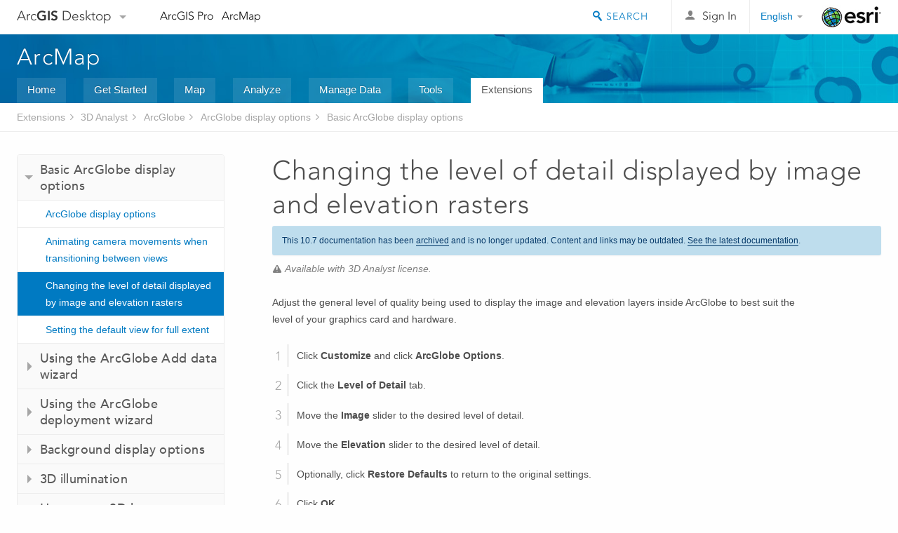

--- FILE ---
content_type: text/html; charset=UTF-8
request_url: https://desktop.arcgis.com/en/arcmap/10.7/extensions/arcglobe/changing-the-level-of-detail-displayed-by-image-and-elevation-rasters.htm
body_size: 21217
content:
<!DOCTYPE html>
<!--[if lt IE 7]>  <html class="ie lt-ie9 lt-ie8 lt-ie7 ie6" dir="ltr"> <![endif]-->
<!--[if IE 7]>     <html class="ie lt-ie9 lt-ie8 ie7" dir="ltr"> <![endif]-->
<!--[if IE 8]>     <html class="ie lt-ie9 ie8" dir="ltr"> <![endif]-->
<!--[if IE 9]>     <html class="ie ie9" dir="ltr"> <![endif]-->
<!--[if !IE]><!--> <html dir="ltr"> <!--<![endif]-->
 
    <head>
<meta name="Applebot" content="noindex,nofollow">
<meta name="Bingbot" content="noindex,nofollow">
<meta name="Baiduspider" content="noindex,nofollow">
<meta name="facebot" content="noindex,nofollow">
<meta name="DuckDuckBot" content="noindex,nofollow">
<meta name="Slurp" content="noindex,nofollow">
<meta name="Googlebot" content="noindex,nofollow">
<link rel="canonical" href="https://desktop.arcgis.com/en/arcmap/latest/extensions/arcglobe/changing-the-level-of-detail-displayed-by-image-and-elevation-rasters.htm">
        <meta charset="utf-8">
        <title>Changing the level of detail displayed by image and elevation rasters&mdash;ArcMap | Documentation</title>
        <meta content="IE=edge,chrome=1" http-equiv="X-UA-Compatible"> 
        <script>
          var docConfig = {
            locale: 'en',
            localedir: 'en',
            langSelector: 'none'
          };
        </script>

        <!--[if lt IE 9]>
          <script src="/cdn/js/libs/html5shiv.js?1357673785" type="text/javascript"></script>
          <script src="/cdn/js/libs/selectivizr-min.js" type="text/javascript"></script>
          <style>
            #wrapper {
              min-width: 960px;
            }
          </style>
        <![endif]-->


   <link type="text/css" rel="stylesheet" href="//fast.fonts.net/cssapi/3706abc4-0756-424b-b07b-1748122f85d8.css">
   <link rel="shortcut icon" href="/img/favicon.ico">
   <link href="/assets/css/screen.css?1360627920" media="screen" rel="stylesheet" type="text/css" />
   <link href="/cdn/css/documentation.css?1360627920" media="screen" rel="stylesheet" type="text/css" />
   <link href="/cdn/css/codehilight.css" media="screen" rel="stylesheet" type="text/css" />
   <link href="/assets/css/print.css" media="print" type="text/css" rel="stylesheet" />

      <!--[if lt IE 9]><script type="text/javascript" src="/cdn/js/libs/html5shiv-printshiv.js"></script><![endif]-->

       <!--- search MD -->
       <META name="description" content="You can adjust the general level of quality being used to display the image and elevation layers inside ArcGlobe to best suit the level of your graphics card and hardware."><META name="last-modified" content="2021-7-26"><META name="product" content="arcgis-desktop,arcgis-server-windows,arcgis-server-linux,ext-desktop-3d,ext-server-3d"><META name="version" content="10.7"><META name="search-collection" content="help"><META name="search-category" content="help-general"><META name="subject" content="GENERAL"><META name="sub_category" content="ArcGlobe"><META name="content_type" content="Help Topic"><META name="subject_label" content="GENERAL"><META name="sub_category_label" content="ArcGlobe"><META name="content_type_label" content="Help Topic"><META name="content-language" content="en">
       <!--- search MD -->

      

   <script src="/cdn/js/libs/latest/jquery.latest.min.js" type="text/javascript"></script>
   <script src="/cdn/js/libs/latest/jquery-migrate-latest.min.js" type="text/javascript"></script>
   <link href="/cdn/css/colorbox.css" media="screen" rel="stylesheet" type="text/css" />
   <link href="/cdn/css/colorbox_l10n.css" media="screen" rel="stylesheet" type="text/css" />
   <link href="/cdn/css/codehilight_l10n.css" media="screen" rel="stylesheet" type="text/css" />
  <script src="/cdn/js/libs/jquery.colorbox-min.js" type="text/javascript"></script>
  <script src="/assets/js/video-init.js" type="text/javascript"></script>
  <script src="/assets/js/sitecfg.js" type="text/javascript"></script>

       
      <script src="/assets/js/signIn.js?1357673785" type="text/javascript"></script>
    

       <!--- Language Picker -->
      <link type="text/css" rel="stylesheet" href="/assets/css/langSelector.css"/>
      <script src="/assets/js/locale/l10NStrings.js" type="text/javascript"></script>
      <script src="/assets/js/locale/langSelector.js" type="text/javascript"></script>
      <!--- Language Picker -->
      <!--- Activate tailcoat JS components -->
       <script>
         $(document).ready(function(){
          T.init();
        });
      </script>


       
    </head>
       <!--
      pub: GUID-4BFFA0A3-AEFC-4461-819A-78FA5164AB69=4.1.1
      tpc: GUID-3BD1CD66-1C4F-426B-A5C2-45A4AC2F84D1=1
      -->
     

   <body class="en doc">
      
      
    <div class="drawer">
      <!-- Mobile Nav -->
      <!-- Mobile Nav Drawer -->
      <nav class="drawer-nav drawer-left"> <!-- drawer-right will put the drawer on the right side. -->
        <div class="drawer-header">
        <h4 class="site-title"><a href="/" id="site-logo">Arc<span>GIS</span> Desktop</a><span class="down-arrow" id="down-arrow"></span></h4>
        </div>
         
                        <form id="helpSearchForm" class="site-search-form" method="GET" action=''>
                        <input class="drawer-search" type="search" name="q" data-langlabel="search-arcgis" placeholder="Search ArcMap 10.7 Help">
                        <input type="hidden" name="collection" value="help" />
                        <input type="hidden" name="product" value="arcgis-desktop" />
                        <input type="hidden" name="version" value="10.7" />
                        <input type="hidden" name="language" value="en" />
                        </form>

                    

        <ul>
          <li><a href="//pro.arcgis.com/en/pro-app/" class="drawer-link icon-notebook">ArcGIS Pro</a></li>
          <li><a href="/en/arcmap/" class="drawer-link icon-support">ArcMap</a></li>
        </ul>
      </nav>


      <nav class="drawer-nav drawer-right"> <!-- drawer-right will put the drawer on the right side. -->
        <div class="drawer-header">
          <h4 class="site-title user-name data-username"  data-username></h4>
        </div>

        <ul>
          <li class="agolProfile"><a class="drawer-link icon-grid-alt" data-langlabel="my-profile" href="//www.arcgis.com/home/user.html">My Profile</a></li>
          <li class="agolHelp"><a class="icon-support drawer-link" data-langlabel="help" href="//www.arcgis.com/home/support.html">Help</a></li>
          <li class="agolLogout"><a id="agolLogout" class="drawer-link icon-exit log-out-link" data-langlabel="sign-out" href="#">Sign Out</a></li>
        </ul>
      </nav>
    </div>
    
      <div class="wrapper">
         <div class="page sticky-footer">
            <!--googleoff: all-->
            
    <header id="header" class="header">
      <div class="container relative-container">
        <div class="row">
          <div class="column-24">
            <div class="site-brand">
              <a class="drawer-toggle toggle-site-navigation icon-navigation tablet-show" data-direction="active-left" href="#"></a>
              <a href="/" class="site-logo phone-hide" id="site-logo">Arc<span>GIS</span> Desktop</a>
              <span class="site-dropdown-toggle tablet-hide" id="down-arrow"></span>

              <nav class="site-dropdown tablet-hide" id="dropDown">
                  <a href="//www.arcgis.com">
                    <h4 data-langlabel="arcgis">ArcGIS Online</h4>
                    <p>The mapping platform for your organization</p>
                  </a>
                  <a href="//desktop.arcgis.com/" class="current selected">
                    <h4 data-langlabel="arcgis-for-desktop">ArcGIS Desktop</h4>
                    <p>A complete professional GIS</p>
                  </a>
                  <a href="//enterprise.arcgis.com/">
                    <h4 data-langlabel="arcgis-for-server">ArcGIS Enterprise</h4>
                    <p>GIS in your enterprise</p>
                  </a>
                  <a href="//developers.arcgis.com/">
                    <h4 data-langlabel="arcgis-for-developers">ArcGIS Developers</h4>
                    <p>Tools to build location-aware apps</p>
                  </a>
                  <a href="//solutions.arcgis.com/">
                    <h4 data-langlabel="arcgis-solutions">ArcGIS Solutions</h4>
                    <p>Free template maps and apps for your industry</p>
                  </a>
                  <a href="//marketplace.arcgis.com/">
                    <h4 data-langlabel="arcgis-marketplace">ArcGIS Marketplace</h4>
                    <p>Get apps and data for your organization</p>
                  </a>
              </nav>
            </div> <!-- End of site brand -->

            <nav class="site-nav tablet-hide">
              <ul>
               <li><a id="nav-doc" data-langlabel="documentation" href="/en/documentation/">Documentation</a></li>
               <li><a id="nav-support" data-langlabel="support" href="/en/support/">Support</a></li>
              </ul>
            </nav>
            <a class="esri-logo" href="//www.esri.com/">Esri</a>
            <div id="lang-block" class="dropdown-navigation dropdown-wrapper right-align right tablet-hide"></div>


            
        <nav id="logged-out-navigation" class="right hide-if-logged-in">
          <ul class="left plain inline">
          <li>
            <a data-langlabel="sign-in" id="login-link" class="icon-user" href="#">Sign In</a>
          </li>
          </ul>
        </nav>

       <div id="logged-in-navigation" class="align-left right hide-if-logged-out">
              <div class="dropdown-navigation dropdown-wrapper right-align right tablet-hide" id="user-dropdown">
              <a class="dropdown left" href="#">user</a>
              <div class="dropdown-content">
                <div class="dropdown-menu">
                <ul class="myconsole">
                    <li class="agolProfile" ><a data-langlabel="my-profile" href="//www.arcgis.com/home/user.html">My Profile</a></li>
                    <li class="agolLogout" ><a id="agolLogout" data-langlabel="sign-out" href="#">Sign Out</a></li>
                  </ul>
                </div>
              </div>
              </div>

              <!-- Mobile User Menu Button -->
            <a class="mobile-user-dropdown drawer-toggle toggle-site-navigation tablet-show right" data-direction="active-right" href="#">
            <img width="34" height="34" data-user-avatar="34" class="profile-image">
            </a>
          </div>
    

           
                       <div class="site-search right">
                        <form id="helpSearchForm" class="site-search-form" method="GET" action=''>
                        <span class="site-search-toggle icon-search"></span>
                        <input class="left site-search-input" type="search" name="q" data-langlabel="search-arcgis" placeholder="Search ArcMap 10.7 Help">
                        <input type="hidden" name="collection" value="help" />
                        <input type="hidden" name="product" value="arcgis-desktop" />
                        <input type="hidden" name="version" value="10.7" />
                        <input type="hidden" name="language" value="en" />
                        <button type="submit" class="btn transparent site-search-button" data-langlabel="site-search-go">Go</button>
                        </form>
                      </div>

                    

          </div> <!-- Column 24 -->
        </div>
       </div>
    </header>
    
            <div class="navigation-bar ">
               <div class="container">
                  <header>
                     <h1><a href="/en/arcmap/10.7">ArcMap</a></h1>
                  </header>
                  <nav class='navigation-bar-nav'><ul><li  ><a href="/en/arcmap/" title="ArcMap Overview" target="_top">Home</a></li><li  ><a href="/en/arcmap/10.7/get-started/main/get-started-with-arcmap.htm" title="Get Started with ArcMap" target="_top">Get Started</a></li><li  ><a href="/en/arcmap/10.7/map/main/mapping-and-visualization-in-arcgis-for-desktop.htm" title="Mapping with ArcMap" target="_top">Map</a></li><li  ><a href="/en/arcmap/10.7/analyze/main/what-is-geoprocessing.htm" title="Analysis in ArcMap" target="_top">Analyze</a></li><li  ><a href="/en/arcmap/10.7/manage-data/main/what-is-geodata.htm" title="Data Management in ArcMap" target="_top">Manage Data</a></li><li  ><a href="/en/arcmap/10.7/tools/main/a-quick-tour-of-geoprocessing-tool-references.htm" title="Tool Reference for ArcMap" target="_top">Tools</a></li><li class="current" ><a href="/en/arcmap/10.7/extensions/main/about-arcgis-for-desktop-extensions.htm" title="Documentation  for ArcMap Extensions" target="_top">Extensions</a></li></ul></nav>
               </div>
            </div>
            <!--BREADCRUMB-BEG--><div id="bigmac" class="sticky-breadcrumbs trailer-2" data-spy="affix" data-offset-top="180"> </div><!--BREADCRUMB-END-->
            <!--googleon: all-->

            <div class="container">
               <div class="row">
                  <!--googleoff: all-->
                  <aside class="reference-index column-6">
                     <!--DOCNAV-BEG--><div> </div><!--DOCNAV-END-->
                  </aside>

                  <!--googleon: all-->
                  <div class="column-17 pre-1">

                    <!-- BEGPAGECONTENT -->
                    <header class="trailer-1">
                       <h1 class="trailer-1">Changing the level of detail displayed by image and elevation rasters</h1>
                    </header>
                    <main class="content-area">
                       <p class="license">Available with 3D Analyst license.</p>
                       
                       
<section class="context" id="ESRI_CONTEXT_632FEFF8DE024F6483548AF8B8A9DF79"><p id="GUID-691BAF65-045C-4DA4-B1EF-B3FC6A58A5D1">Adjust the general level of quality being used to display the image and elevation layers inside ArcGlobe to best suit the level of your graphics card and hardware. </p></section><section class="steps" id="GUID-C3A5E30E-1662-4F06-AA2D-0F00B994A63F"><ol><li id="GUID-A4B48059-AA89-4EF1-842E-D7B911BCD6DB">Click <span class="uicontrol">Customize</span> and click <span class="uicontrol">ArcGlobe Options</span>.
</li><li id="GUID-33E87BFD-FD42-4885-842E-71DA74A3A9EE">Click the <span class="uicontrol">Level of Detail</span> tab.
</li><li id="GUID-012C179A-8B83-4521-9DB3-395B21BC001C">Move the <span class="uicontrol">Image</span> slider to the desired level of detail.
</li><li id="GUID-9E506FBB-F682-4C51-9EBC-9BE1E7879AF1">Move the <span class="uicontrol">Elevation</span> slider to the desired level of detail.
</li><li id="GUID-8CCD26F8-175D-4B7A-AA52-6A5754EA43C7">Optionally, click <span class="uicontrol">Restore Defaults</span> to return to the original settings.
</li><li id="GUID-C44414BB-8707-458F-8C8E-F9E930AEA714">Click <span class="uicontrol">OK</span>. 
</li></ol></section><section class="result padded-anchor" id="GUID-2066972B-B26E-4FCA-A1E8-A27445C8A8ED" purpose="result"><aside class="note" id="GUID-22C6CC05-9FE0-44AC-BCD9-66D04B1EB3CF"><h5 class="icon-light-bulb">Tip:</h5><div class="note-content"><ul class="bulleted" id="UL_83F25A8988F14D059914713F1B93F6B9"><li id="LI_E3A8BF58DCE3429FB02BF4F4FCD81EDA">These settings will apply to the current ArcGlobe session and all future ArcGlobe sessions.</li></ul></div></aside></section>
                    </main>
                    <!-- ENDPAGECONTENT -->
                  </div>
               </div>
            </div>
         </div>
      </div>
      <!--googleoff: all-->
      
<footer id="footer" class="footer sticky-footer">
  <div class="container">
    <div class="row">
      <nav class="column-6 tablet-column-24 leader-1">
        <h4 data-langlabel="arcgis-for-desktop">Arc<span>GIS Desktop</span></h4>
        <ul>
          <li><a data-langlabel="home" href="/en/">Home</a></li>
          <li><a data-langlabel="documentation" href="/en/documentation/">Documentation</a></li>
          <li><a data-langlabel="support" href="/en/support/">Support</a></li>
        </ul>
      </nav>

      <nav class="column-6 tablet-column-24 leader-1">
        <h4 data-langlabel="arcgis-platform">ArcGIS</h4>
        <ul>
          <li><a data-langlabel="arcgis" href="//www.arcgis.com/">ArcGIS Online</a></li>
          <li><a data-langlabel="arcgis-for-desktop" href="//desktop.arcgis.com/">ArcGIS Desktop</a></li>
          <li><a data-langlabel="arcgis-for-server" href="//enterprise.arcgis.com/">ArcGIS Enterprise</a></li>
          <li><a data-langlabel="nav_arcgis-platform" href="//www.esri.com/en-us/arcgis/products/arcgis-platform/overview">ArcGIS</a></li>
          <li><a data-langlabel="arcgis-for-developers" href="https://developers.arcgis.com/">ArcGIS Developer</a></li>
          <li><a data-langlabel="arcgis-solutions" href="//solutions.arcgis.com/">ArcGIS Solutions</a></li>
          <li><a data-langlabel="arcgis-marketplace" href="//marketplace.arcgis.com/">ArcGIS Marketplace</a></li>
        </ul>
      </nav>

      <nav class="column-6 tablet-column-24 leader-1">
        <h4 data-langlabel="about-esri">About Esri</h4>
        <ul>
          <li><a data-langlabel="about-us" href="//www.esri.com/about-esri/">About Us</a></li>
          <li><a data-langlabel="careers" href="//www.esri.com/careers/">Careers</a></li>
          <li><a data-langlabel="insiders-blog" href="//www.esri.com/about/newsroom/blog/">Esri Blog</a></li>
          <li><a data-langlabel="user-conference" href="//www.esri.com/events/user-conference/index.html">User Conference</a></li>
          <li><a data-langlabel="developer-summit" href="//www.esri.com/events/devsummit/index.html">Developer Summit</a></li>
        </ul>
      </nav>

      <nav class="column-6 tablet-column-24 leader-1">
        <a class="esri-logo-footer" href="//esri.com/">Esri</a>
        <section class="footer-social-nav">
                <a class="icon-twitter" href="https://twitter.com/Esri/"></a>
                <a class="icon-facebook" href="https://www.facebook.com/esrigis/"></a>
                <a class="icon-github" href="//esri.github.com/"></a>
                <a class="icon-email" href="//www.esri.com/about-esri/contact/"></a>
        </section>
        <section class="feedback-footer center-text">
            <a data-langlabel="feedback-tell-us" class="feedbacklink icon-comment" href="/feedback/">Tell us what you think.</a>
        </section>
      </nav>
      <small class="footer-legal column-24 leader-1 trailer-1">Copyright &copy; 2021 Esri. | <a data-langlabel="privacy" href="//www.esri.com/legal/privacy">Privacy</a> | <a data-langlabel="legal" href="//www.esri.com/legal/software-license">Legal</a></small>
    </div>

  </div>
</footer>


       
        
       <script src="/assets/js/tailcoat/tailcoat.js" type="text/javascript"></script>
       <script src="/assets/js/init.js" type="text/javascript"></script>
       <script src="/assets/js/search/searchform.js" type="text/javascript"></script>
       <script src="/cdn/js/sitewide.js" type="text/javascript"></script>
       <script src="/assets/js/version-switcher.js" type="text/javascript"></script>
    
        
        
      <script src="/cdn/js/affix.js" type="text/javascript"></script>
      <script type="text/javascript">
        

          $(function () {
            var appendFlg = true;

            $("#bigmac")
            .on("affixed.bs.affix", function (evt) {
              if (appendFlg) {
                $("<li><a href='#'>Changing the level of detail displayed by image and elevation rasters</a></li>").insertAfter ($("#bigmac ul li").last());
                appendFlg = false;
              }
              $(".back-to-top").addClass ("visible");
            })
            .on ("affix-top.bs.affix", function(evt) {
              if (!appendFlg) {
                $("#bigmac ul li").last().remove();
              }
              $(".back-to-top").removeClass ("visible");
              appendFlg = true;
            })
          })      

      
      </script>
      
        <script type="text/javascript">
          window.doctoc = {
            pubID: "2329",
            tpcID: "45",
            
            hideToc : false
          }
        </script>

        <script type="text/javascript" src="/en/arcmap/10.7/extensions/main/1759.js" ></script>
        <script type="text/javascript" src="/en/arcmap/10.7/extensions/arcglobe/2329.js" ></script>
        <script type="text/javascript" src="/cdn/js/protoc.js" ></script>

        
    
        
       </body>
       <script src="//mtags.arcgis.com/tags-min.js"></script>
       </html>
     

--- FILE ---
content_type: application/javascript
request_url: https://desktop.arcgis.com/en/arcmap/10.7/extensions/arcglobe/2329.js
body_size: 62582
content:
;(function (){
          treedata = (window.treedata || {});
          treedata.data["root_2329"]  = {  
              "parent" : "",
              "children" : ["2329_128","2329_h0","2329_h5","2329_h18","2329_h30","2329_h38","2329_h48","2329_h51","2329_109"]
            },
treedata.data["2329_128"]  = {
            "parent" : "root_2329",
            "label" : "The ArcGlobe user interface",
            "url" : "/en/arcmap/10.7/extensions/arcglobe/the-arcglobe-user-interface.htm"
            
          },
treedata.data["2329_h0"]  = { 
              "parent" : "root_2329",
              "label" : "Working with layers in ArcGlobe",
              "children" : ["2329_142","2329_h1","2329_h2","2329_h3","2329_h4","2329_92"]
            }
            ,
treedata.data["2329_142"]  = {
            "parent" : "2329_h0",
            "label" : "What are rasterized 3D layers in ArcGlobe?",
            "url" : "/en/arcmap/10.7/extensions/arcglobe/what-are-rasterized-layers-in-arcglobe-.htm"
            
          },
treedata.data["2329_h1"]  = { 
              "parent" : "2329_h0",
              "label" : "Layer drawing priority in 3D",
              "children" : ["2329_166","2329_7","2329_183"]
            }
            ,
treedata.data["2329_166"]  = {
            "parent" : "2329_h1",
            "label" : "About layer drawing priority in 3D",
            "url" : "/en/arcmap/10.7/extensions/arcglobe/layer-drawing-priority-in-3d-arcglobe.htm"
            
          },
treedata.data["2329_7"]  = {
            "parent" : "2329_h1",
            "label" : "How to set the draped layer draw order in ArcGlobe",
            "url" : "/en/arcmap/10.7/extensions/arcglobe/how-to-set-the-draped-layer-draw-order-in-arcglobe.htm"
            
          },
treedata.data["2329_183"]  = {
            "parent" : "2329_h1",
            "label" : "How to set the floating layer draw order in ArcGlobe",
            "url" : "/en/arcmap/10.7/extensions/arcglobe/how-to-set-the-floating-layer-draw-order-in-arcglobe.htm"
            
          },
treedata.data["2329_h2"]  = { 
              "parent" : "2329_h0",
              "label" : "The default layers in ArcGlobe",
              "children" : ["2329_90","2329_158","2329_88","2329_76"]
            }
            ,
treedata.data["2329_90"]  = {
            "parent" : "2329_h2",
            "label" : "The default layers in ArcGlobe",
            "url" : "/en/arcmap/10.7/extensions/arcglobe/the-default-layers-in-arcglobe.htm"
            
          },
treedata.data["2329_158"]  = {
            "parent" : "2329_h2",
            "label" : "Setting ArcGlobe to open with default online layers",
            "url" : "/en/arcmap/10.7/extensions/arcglobe/setting-arcglobe-to-open-with-default-online-layers.htm"
            
          },
treedata.data["2329_88"]  = {
            "parent" : "2329_h2",
            "label" : "Setting ArcGlobe to open with default layers you provide",
            "url" : "/en/arcmap/10.7/extensions/arcglobe/setting-arcglobe-to-open-with-default-layers-you-provide.htm"
            
          },
treedata.data["2329_76"]  = {
            "parent" : "2329_h2",
            "label" : "Setting ArcGlobe to open without any default layers",
            "url" : "/en/arcmap/10.7/extensions/arcglobe/setting-arcglobe-to-open-without-any-default-layers.htm"
            
          },
treedata.data["2329_h3"]  = { 
              "parent" : "2329_h0",
              "label" : "Setting the role of 3D layers",
              "children" : ["2329_127","2329_66","2329_91","2329_32","2329_145"]
            }
            ,
treedata.data["2329_127"]  = {
            "parent" : "2329_h3",
            "label" : "About setting the role of a 3D layer",
            "url" : "/en/arcmap/10.7/extensions/arcglobe/setting-the-role-of-a-3d-layer.htm"
            
          },
treedata.data["2329_66"]  = {
            "parent" : "2329_h3",
            "label" : "Defining data as an elevation layer in ArcGlobe",
            "url" : "/en/arcmap/10.7/extensions/arcglobe/defining-data-as-an-elevation-layer-in-arcglobe.htm"
            
          },
treedata.data["2329_91"]  = {
            "parent" : "2329_h3",
            "label" : "Defining data as a draped layer in ArcGlobe",
            "url" : "/en/arcmap/10.7/extensions/arcglobe/defining-data-as-a-draped-layer-in-arcglobe.htm"
            
          },
treedata.data["2329_32"]  = {
            "parent" : "2329_h3",
            "label" : "Defining a layer as a floating layer in ArcGlobe",
            "url" : "/en/arcmap/10.7/extensions/arcglobe/defining-a-layer-as-a-floating-layer-in-arcglobe.htm"
            
          },
treedata.data["2329_145"]  = {
            "parent" : "2329_h3",
            "label" : "Redefining an ArcGlobe layer's category in the table of contents",
            "url" : "/en/arcmap/10.7/extensions/arcglobe/redefining-an-arcglobe-layer-s-category-in-the-table-of-contents.htm"
            
          },
treedata.data["2329_h4"]  = { 
              "parent" : "2329_h0",
              "label" : "Interacting with layer contents in ArcGlobe",
              "children" : ["2329_192","2329_112","2329_138","2329_108","2329_175"]
            }
            ,
treedata.data["2329_192"]  = {
            "parent" : "2329_h4",
            "label" : "About measuring distances and heights in 3D",
            "url" : "/en/arcmap/10.7/extensions/arcglobe/about-measuring-distances-and-heights-in-3d-globe.htm"
            
          },
treedata.data["2329_112"]  = {
            "parent" : "2329_h4",
            "label" : "How to measure 2D distances",
            "url" : "/en/arcmap/10.7/extensions/arcglobe/how-to-measure-2d-distances-globe.htm"
            
          },
treedata.data["2329_138"]  = {
            "parent" : "2329_h4",
            "label" : "How to measure heights in 3D",
            "url" : "/en/arcmap/10.7/extensions/arcglobe/how-to-measure-heights-in-3d-globe.htm"
            
          },
treedata.data["2329_108"]  = {
            "parent" : "2329_h4",
            "label" : "How to measure a 3D straight-line distance",
            "url" : "/en/arcmap/10.7/extensions/arcglobe/how-to-measure-a-3d-straight-line-distance-globe.htm"
            
          },
treedata.data["2329_175"]  = {
            "parent" : "2329_h4",
            "label" : "Visualizing temporal data in ArcGlobe",
            "url" : "/en/arcmap/10.7/extensions/arcglobe/visualizing-temporal-data-in-arcglobe.htm"
            
          },
treedata.data["2329_92"]  = {
            "parent" : "2329_h0",
            "label" : "Group layers in ArcGlobe",
            "url" : "/en/arcmap/10.7/extensions/arcglobe/group-layers-in-arcglobe.htm"
            
          },
treedata.data["2329_h5"]  = { 
              "parent" : "root_2329",
              "label" : "Displaying 3D layer types",
              "children" : ["2329_46","2329_h6","2329_h7","2329_h8","2329_h15","2329_h17"]
            }
            ,
treedata.data["2329_46"]  = {
            "parent" : "2329_h5",
            "label" : "Sources for 3D layers",
            "url" : "/en/arcmap/10.7/extensions/arcglobe/sources-for-3d-layers-in-arcglobe.htm"
            
          },
treedata.data["2329_h6"]  = { 
              "parent" : "2329_h5",
              "label" : "Displaying surfaces",
              "children" : ["2329_98","2329_61"]
            }
            ,
treedata.data["2329_98"]  = {
            "parent" : "2329_h6",
            "label" : "Fundamentals of displaying surfaces",
            "url" : "/en/arcmap/10.7/extensions/arcglobe/fundamentals-of-displaying-surfaces-in-3d.htm"
            
          },
treedata.data["2329_61"]  = {
            "parent" : "2329_h6",
            "label" : "Optimizing raster and surface layers",
            "url" : "/en/arcmap/10.7/extensions/arcglobe/optimizing-raster-and-surface-layers.htm"
            
          },
treedata.data["2329_h7"]  = { 
              "parent" : "2329_h5",
              "label" : "Displaying features",
              "children" : ["2329_161","2329_20","2329_120","2329_111","2329_79","2329_18","2329_78","2329_187"]
            }
            ,
treedata.data["2329_161"]  = {
            "parent" : "2329_h7",
            "label" : "Displaying features in 3D",
            "url" : "/en/arcmap/10.7/extensions/arcglobe/about-displaying-features-in-3d-globe.htm"
            
          },
treedata.data["2329_20"]  = {
            "parent" : "2329_h7",
            "label" : "Displaying features in ArcGlobe",
            "url" : "/en/arcmap/10.7/extensions/arcglobe/displaying-features-in-arcglobe.htm"
            
          },
treedata.data["2329_120"]  = {
            "parent" : "2329_h7",
            "label" : "Displaying feature labels in ArcGlobe",
            "url" : "/en/arcmap/10.7/extensions/arcglobe/displaying-feature-labels-in-arcglobe.htm"
            
          },
treedata.data["2329_111"]  = {
            "parent" : "2329_h7",
            "label" : "Rasterizing features for 3D",
            "url" : "/en/arcmap/10.7/extensions/arcglobe/rasterizing-features-for-3d.htm"
            
          },
treedata.data["2329_79"]  = {
            "parent" : "2329_h7",
            "label" : "How to display features as rasters in ArcGlobe",
            "url" : "/en/arcmap/10.7/extensions/arcglobe/how-to-display-features-as-rasters-in-arcglobe.htm"
            
          },
treedata.data["2329_18"]  = {
            "parent" : "2329_h7",
            "label" : "Displaying 3D multipatch features",
            "url" : "/en/arcmap/10.7/extensions/arcglobe/displaying-3d-multipatch-features-globe.htm"
            
          },
treedata.data["2329_78"]  = {
            "parent" : "2329_h7",
            "label" : "Displaying annotation features in ArcGlobe",
            "url" : "/en/arcmap/10.7/extensions/arcglobe/displaying-annotation-features-in-arcglobe.htm"
            
          },
treedata.data["2329_187"]  = {
            "parent" : "2329_h7",
            "label" : "Optimizing 3D multipatch layers",
            "url" : "/en/arcmap/10.7/extensions/arcglobe/optimizing-3d-multipatch-layers-in-arcglobe.htm"
            
          },
treedata.data["2329_h8"]  = { 
              "parent" : "2329_h5",
              "label" : "Displaying graphics",
              "children" : ["2329_104","2329_h9","2329_h10","2329_h11","2329_h12","2329_h13"]
            }
            ,
treedata.data["2329_104"]  = {
            "parent" : "2329_h8",
            "label" : "Displaying 3D graphics",
            "url" : "/en/arcmap/10.7/extensions/arcglobe/displaying-3d-graphics-in-arcglobe.htm"
            
          },
treedata.data["2329_h9"]  = { 
              "parent" : "2329_h8",
              "label" : "The 3D graphics toolbar",
              "children" : ["2329_147","2329_84","2329_169"]
            }
            ,
treedata.data["2329_147"]  = {
            "parent" : "2329_h9",
            "label" : "The 3D graphics toolbar in ArcGlobe",
            "url" : "/en/arcmap/10.7/extensions/arcglobe/the-3d-graphics-toolbar-in-arcglobe.htm"
            
          },
treedata.data["2329_84"]  = {
            "parent" : "2329_h9",
            "label" : "Adding the 3D Graphics toolbar in ArcGlobe",
            "url" : "/en/arcmap/10.7/extensions/arcglobe/adding-the-3d-graphics-toolbar-in-arcglobe.htm"
            
          },
treedata.data["2329_169"]  = {
            "parent" : "2329_h9",
            "label" : "Hiding the 3D Graphics toolbars in ArcGlobe",
            "url" : "/en/arcmap/10.7/extensions/arcglobe/hiding-the-3d-graphics-toolbar-in-arcglobe.htm"
            
          },
treedata.data["2329_h10"]  = { 
              "parent" : "2329_h8",
              "label" : "Working with 3D graphics layers",
              "children" : ["2329_131","2329_57","2329_23"]
            }
            ,
treedata.data["2329_131"]  = {
            "parent" : "2329_h10",
            "label" : "Working with 3D graphics layers",
            "url" : "/en/arcmap/10.7/extensions/arcglobe/working-with-3d-graphics-layers-globe.htm"
            
          },
treedata.data["2329_57"]  = {
            "parent" : "2329_h10",
            "label" : "How to create a new graphics layer",
            "url" : "/en/arcmap/10.7/extensions/arcglobe/how-to-create-a-new-graphics-layer-globe.htm"
            
          },
treedata.data["2329_23"]  = {
            "parent" : "2329_h10",
            "label" : "Setting the target layer of new graphics",
            "url" : "/en/arcmap/10.7/extensions/arcglobe/setting-the-target-layer-of-new-graphics-globe.htm"
            
          },
treedata.data["2329_h11"]  = { 
              "parent" : "2329_h8",
              "label" : "Adding 3D graphics",
              "children" : ["2329_42","2329_170","2329_75","2329_143","2329_65","2329_71","2329_70"]
            }
            ,
treedata.data["2329_42"]  = {
            "parent" : "2329_h11",
            "label" : "Fundamentals of adding 3D graphics",
            "url" : "/en/arcmap/10.7/extensions/arcglobe/fundamentals-of-adding-3d-graphics.htm"
            
          },
treedata.data["2329_170"]  = {
            "parent" : "2329_h11",
            "label" : "Copying and pasting graphics from ArcMap into ArcGlobe",
            "url" : "/en/arcmap/10.7/extensions/arcglobe/how-to-add-3d-graphics-from-arcmap-globe.htm"
            
          },
treedata.data["2329_75"]  = {
            "parent" : "2329_h11",
            "label" : "Digitizing a 3D point graphic in ArcGlobe",
            "url" : "/en/arcmap/10.7/extensions/arcglobe/how-to-digitize-a-3d-point-graphic-globe.htm"
            
          },
treedata.data["2329_143"]  = {
            "parent" : "2329_h11",
            "label" : "Digitizing a 3D line graphic in ArcGlobe",
            "url" : "/en/arcmap/10.7/extensions/arcglobe/how-to-digitize-a-3d-line-graphic-globe.htm"
            
          },
treedata.data["2329_65"]  = {
            "parent" : "2329_h11",
            "label" : "Digitizing a 3D polygon graphic in ArcGlobe",
            "url" : "/en/arcmap/10.7/extensions/arcglobe/how-to-digitize-a-3d-polygon-graphic-globe.htm"
            
          },
treedata.data["2329_71"]  = {
            "parent" : "2329_h11",
            "label" : "Digitizing a 2D text graphic in ArcGlobe",
            "url" : "/en/arcmap/10.7/extensions/arcglobe/how-to-digitize-a-2d-text-graphic-in-arcglobe.htm"
            
          },
treedata.data["2329_70"]  = {
            "parent" : "2329_h11",
            "label" : "Digitizing a 3D text graphic in ArcGlobe",
            "url" : "/en/arcmap/10.7/extensions/arcglobe/how-to-digitize-a-3d-text-graphic.htm"
            
          },
treedata.data["2329_h12"]  = { 
              "parent" : "2329_h8",
              "label" : "Setting the default drawing properties for 3D graphics",
              "children" : ["2329_80","2329_33","2329_73","2329_150"]
            }
            ,
treedata.data["2329_80"]  = {
            "parent" : "2329_h12",
            "label" : "Setting defaults for 3D graphics",
            "url" : "/en/arcmap/10.7/extensions/arcglobe/setting-defaults-for-3d-graphics.htm"
            
          },
treedata.data["2329_33"]  = {
            "parent" : "2329_h12",
            "label" : "Changing defaults for 3D point, line, or polygon graphics in ArcGlobe",
            "url" : "/en/arcmap/10.7/extensions/arcglobe/changing-defaults-for-3d-graphics-in-arcglobe.htm"
            
          },
treedata.data["2329_73"]  = {
            "parent" : "2329_h12",
            "label" : "Changing defaults of a 2D text graphic in ArcGlobe",
            "url" : "/en/arcmap/10.7/extensions/arcglobe/changing-defaults-of-a-2d-text-graphic-in-arcglobe.htm"
            
          },
treedata.data["2329_150"]  = {
            "parent" : "2329_h12",
            "label" : "Changing defaults of a 3D text graphic in ArcGlobe",
            "url" : "/en/arcmap/10.7/extensions/arcglobe/changing-defaults-of-a-3d-text-graphic-in-arcglobe.htm"
            
          },
treedata.data["2329_h13"]  = { 
              "parent" : "2329_h8",
              "label" : "Displaying KML data in ArcGlobe",
              "children" : ["2329_95","2329_101","2329_h14"]
            }
            ,
treedata.data["2329_95"]  = {
            "parent" : "2329_h13",
            "label" : "Displaying KML data in ArcGlobe",
            "url" : "/en/arcmap/10.7/extensions/arcglobe/displaying-kml-data-in-arcglobe.htm"
            
          },
treedata.data["2329_101"]  = {
            "parent" : "2329_h13",
            "label" : "Display support for KML in ArcGlobe",
            "url" : "/en/arcmap/10.7/extensions/arcglobe/display-support-for-kml-in-arcglobe.htm"
            
          },
treedata.data["2329_h14"]  = { 
              "parent" : "2329_h13",
              "label" : "How to display KML data in ArcGlobe",
              "children" : ["2329_17","2329_176","2329_156","2329_39","2329_115","2329_44","2329_99"]
            }
            ,
treedata.data["2329_17"]  = {
            "parent" : "2329_h14",
            "label" : "How to access the KML tools",
            "url" : "/en/arcmap/10.7/extensions/arcglobe/how-to-access-the-kml-tools.htm"
            
          },
treedata.data["2329_176"]  = {
            "parent" : "2329_h14",
            "label" : "How to add KML data into ArcGlobe",
            "url" : "/en/arcmap/10.7/extensions/arcglobe/how-to-add-kml-data-into-arcglobe.htm"
            
          },
treedata.data["2329_156"]  = {
            "parent" : "2329_h14",
            "label" : "How to add KML network link data into ArcGlobe",
            "url" : "/en/arcmap/10.7/extensions/arcglobe/how-to-add-kml-network-link-data-into-arcglobe.htm"
            
          },
treedata.data["2329_39"]  = {
            "parent" : "2329_h14",
            "label" : "How to change the visibility of an element within a KML file",
            "url" : "/en/arcmap/10.7/extensions/arcglobe/how-to-change-the-visibility-of-an-element-within-a-kml-file.htm"
            
          },
treedata.data["2329_115"]  = {
            "parent" : "2329_h14",
            "label" : "How to zoom to an element within a KML file",
            "url" : "/en/arcmap/10.7/extensions/arcglobe/how-to-zoom-to-an-element-within-a-kml-file.htm"
            
          },
treedata.data["2329_44"]  = {
            "parent" : "2329_h14",
            "label" : "How to view KML node description data",
            "url" : "/en/arcmap/10.7/extensions/arcglobe/how-to-view-kml-node-description-data.htm"
            
          },
treedata.data["2329_99"]  = {
            "parent" : "2329_h14",
            "label" : "How to tour the contents of a KML layer",
            "url" : "/en/arcmap/10.7/extensions/arcglobe/how-to-tour-the-contents-of-a-kml-layer.htm"
            
          },
treedata.data["2329_h15"]  = { 
              "parent" : "2329_h5",
              "label" : "Displaying videos",
              "children" : ["2329_116","2329_129","2329_h16","2329_86","2329_41"]
            }
            ,
treedata.data["2329_116"]  = {
            "parent" : "2329_h15",
            "label" : "Fundamentals of video layers in ArcGlobe",
            "url" : "/en/arcmap/10.7/extensions/arcglobe/fundamentals-of-video-layers-in-arcglobe.htm"
            
          },
treedata.data["2329_129"]  = {
            "parent" : "2329_h15",
            "label" : "Video layer properties in ArcGlobe",
            "url" : "/en/arcmap/10.7/extensions/arcglobe/video-layer-properties-in-arcglobe.htm"
            
          },
treedata.data["2329_h16"]  = { 
              "parent" : "2329_h15",
              "label" : "The AGV file format",
              "children" : ["2329_103","2329_30","2329_186","2329_68","2329_47"]
            }
            ,
treedata.data["2329_103"]  = {
            "parent" : "2329_h16",
            "label" : "...described",
            "url" : "/en/arcmap/10.7/extensions/arcglobe/what-is-an-agv-file-.htm"
            
          },
treedata.data["2329_30"]  = {
            "parent" : "2329_h16",
            "label" : "...video metadata",
            "url" : "/en/arcmap/10.7/extensions/arcglobe/about-the-agv-file-video-metadata-tags.htm"
            
          },
treedata.data["2329_186"]  = {
            "parent" : "2329_h16",
            "label" : "...video source",
            "url" : "/en/arcmap/10.7/extensions/arcglobe/about-the-agv-file-video-source-tags.htm"
            
          },
treedata.data["2329_68"]  = {
            "parent" : "2329_h16",
            "label" : "...video georeferencing",
            "url" : "/en/arcmap/10.7/extensions/arcglobe/about-the-agv-file-video-georeferencing-tags.htm"
            
          },
treedata.data["2329_47"]  = {
            "parent" : "2329_h16",
            "label" : "...examples",
            "url" : "/en/arcmap/10.7/extensions/arcglobe/example-agv-files.htm"
            
          },
treedata.data["2329_86"]  = {
            "parent" : "2329_h15",
            "label" : "Using video layers in ArcGlobe",
            "url" : "/en/arcmap/10.7/extensions/arcglobe/using-video-layers-in-arcglobe.htm"
            
          },
treedata.data["2329_41"]  = {
            "parent" : "2329_h15",
            "label" : "Working with video layers and time",
            "url" : "/en/arcmap/10.7/extensions/arcglobe/working-with-video-layers-and-time.htm"
            
          },
treedata.data["2329_h17"]  = { 
              "parent" : "2329_h5",
              "label" : "How to define the z-values (base heights) for a layer",
              "children" : ["2329_19","2329_51","2329_49","2329_63","2329_114"]
            }
            ,
treedata.data["2329_19"]  = {
            "parent" : "2329_h17",
            "label" : "Setting base heights for 3D features",
            "url" : "/en/arcmap/10.7/extensions/arcglobe/setting-base-heights-in-arcglobe.htm"
            
          },
treedata.data["2329_51"]  = {
            "parent" : "2329_h17",
            "label" : "Setting the base height from an attribute",
            "url" : "/en/arcmap/10.7/extensions/arcglobe/setting-the-base-height-from-an-attribute-in-arcglobe.htm"
            
          },
treedata.data["2329_49"]  = {
            "parent" : "2329_h17",
            "label" : "Setting the base height from a surface",
            "url" : "/en/arcmap/10.7/extensions/arcglobe/setting-the-base-height-from-a-surface-in-arcglobe.htm"
            
          },
treedata.data["2329_63"]  = {
            "parent" : "2329_h17",
            "label" : "Vertical offsets for feature layers",
            "url" : "/en/arcmap/10.7/extensions/arcglobe/vertical-offsets-for-feature-layers-in-arcglobe.htm"
            
          },
treedata.data["2329_114"]  = {
            "parent" : "2329_h17",
            "label" : "Setting a raster layer's base heights using a surface in ArcGlobe",
            "url" : "/en/arcmap/10.7/extensions/arcglobe/setting-a-raster-layer-s-base-heights-using-a-surface-in-arcglobe.htm"
            
          },
treedata.data["2329_h18"]  = { 
              "parent" : "root_2329",
              "label" : "3D symbology",
              "children" : ["2329_h19","2329_h22","2329_h23","2329_h24","2329_h25","2329_h26","2329_h27","2329_h28","2329_h29"]
            }
            ,
treedata.data["2329_h19"]  = { 
              "parent" : "2329_h18",
              "label" : "3D symbolizing of points",
              "children" : ["2329_189","2329_117","2329_56","2329_126","2329_195","2329_h20","2329_h21"]
            }
            ,
treedata.data["2329_189"]  = {
            "parent" : "2329_h19",
            "label" : "Symbolizing points with 3D symbols",
            "url" : "/en/arcmap/10.7/extensions/arcglobe/about-symbolizing-points-with-3d-symbols-globe.htm"
            
          },
treedata.data["2329_117"]  = {
            "parent" : "2329_h19",
            "label" : "How to symbolize a point as a 3D marker using a style",
            "url" : "/en/arcmap/10.7/extensions/arcglobe/how-to-symbolize-a-point-as-a-3d-marker-using-a-style-globe.htm"
            
          },
treedata.data["2329_56"]  = {
            "parent" : "2329_h19",
            "label" : "Symbolizing a point as a 3D character marker not included in a style",
            "url" : "/en/arcmap/10.7/extensions/arcglobe/how-to-symbolize-a-point-as-a-3d-character-marker-not-included-in-a-style-globe.htm"
            
          },
treedata.data["2329_126"]  = {
            "parent" : "2329_h19",
            "label" : "How to symbolize a point as an imported 3D marker",
            "url" : "/en/arcmap/10.7/extensions/arcglobe/how-to-symbolize-a-point-as-an-imported-3d-marker-globe.htm"
            
          },
treedata.data["2329_195"]  = {
            "parent" : "2329_h19",
            "label" : "Symbolizing a point as a 3D simple marker",
            "url" : "/en/arcmap/10.7/extensions/arcglobe/symbolizing-a-point-as-a-3d-simple-marker-globe.htm"
            
          },
treedata.data["2329_h20"]  = { 
              "parent" : "2329_h19",
              "label" : "Rotating point feature symbology",
              "children" : ["2329_136","2329_93"]
            }
            ,
treedata.data["2329_136"]  = {
            "parent" : "2329_h20",
            "label" : "Rotating point feature symbology in 3D",
            "url" : "/en/arcmap/10.7/extensions/arcglobe/rotating-point-feature-symbology-globe.htm"
            
          },
treedata.data["2329_93"]  = {
            "parent" : "2329_h20",
            "label" : "How to rotate point feature symbology in 3D",
            "url" : "/en/arcmap/10.7/extensions/arcglobe/how-to-rotate-point-feature-symbology.htm"
            
          },
treedata.data["2329_h21"]  = { 
              "parent" : "2329_h19",
              "label" : "Applying size to point feature symbology",
              "children" : ["2329_89","2329_151"]
            }
            ,
treedata.data["2329_89"]  = {
            "parent" : "2329_h21",
            "label" : "About applying size to point feature symbology in ArcGlobe",
            "url" : "/en/arcmap/10.7/extensions/arcglobe/applying-size-to-point-feature-symbology-globe.htm"
            
          },
treedata.data["2329_151"]  = {
            "parent" : "2329_h21",
            "label" : "How to apply size to point feature symbology",
            "url" : "/en/arcmap/10.7/extensions/arcglobe/how-to-apply-size-to-point-feature-symbology-globe.htm"
            
          },
treedata.data["2329_h22"]  = { 
              "parent" : "2329_h18",
              "label" : "3D symbolizing of polylines",
              "children" : ["2329_27","2329_87"]
            }
            ,
treedata.data["2329_27"]  = {
            "parent" : "2329_h22",
            "label" : "About symbolizing lines in ArcGlobe",
            "url" : "/en/arcmap/10.7/extensions/arcglobe/about-symbolizing-lines-in-arcglobe.htm"
            
          },
treedata.data["2329_87"]  = {
            "parent" : "2329_h22",
            "label" : "Symbolizing a line as a 3D textured line with an imported 3D texture",
            "url" : "/en/arcmap/10.7/extensions/arcglobe/how-to-symbolize-a-line-as-a-3d-textured-line-with-an-imported-3d-texture-globe.htm"
            
          },
treedata.data["2329_h23"]  = { 
              "parent" : "2329_h18",
              "label" : "3D symbolizing of polygons",
              "children" : ["2329_159"]
            }
            ,
treedata.data["2329_159"]  = {
            "parent" : "2329_h23",
            "label" : "3D symbolizing of polygons",
            "url" : "/en/arcmap/10.7/extensions/arcglobe/3d-symbolizing-of-polygons-globe.htm"
            
          },
treedata.data["2329_h24"]  = { 
              "parent" : "2329_h18",
              "label" : "Symbolizing multipatches",
              "children" : ["2329_132","2329_60","2329_55","2329_82","2329_54","2329_171"]
            }
            ,
treedata.data["2329_132"]  = {
            "parent" : "2329_h24",
            "label" : "Symbolizing mutipatches in ArcGlobe",
            "url" : "/en/arcmap/10.7/extensions/arcglobe/symbolizing-multipatches-in-arcglobe.htm"
            
          },
treedata.data["2329_60"]  = {
            "parent" : "2329_h24",
            "label" : "Textured 3D objects in ArcGlobe",
            "url" : "/en/arcmap/10.7/extensions/arcglobe/about-textured-3d-objects-in-arcglobe.htm"
            
          },
treedata.data["2329_55"]  = {
            "parent" : "2329_h24",
            "label" : "Configuring distance-based texture downscaling",
            "url" : "/en/arcmap/10.7/extensions/arcglobe/configuring-distance-based-texture-downscaling.htm"
            
          },
treedata.data["2329_82"]  = {
            "parent" : "2329_h24",
            "label" : "Downscaling textures for a multipatch layer",
            "url" : "/en/arcmap/10.7/extensions/arcglobe/downscaling-textures-for-a-multipatch-layer-globe.htm"
            
          },
treedata.data["2329_54"]  = {
            "parent" : "2329_h24",
            "label" : "Enabling texture compression for a multipatch layer",
            "url" : "/en/arcmap/10.7/extensions/arcglobe/enabling-texture-compression-for-a-multipatch-layer.htm"
            
          },
treedata.data["2329_171"]  = {
            "parent" : "2329_h24",
            "label" : "Disabling textures for a multipatch layer",
            "url" : "/en/arcmap/10.7/extensions/arcglobe/disabling-textures-for-a-multipatch-layer-globe.htm"
            
          },
treedata.data["2329_h25"]  = { 
              "parent" : "2329_h18",
              "label" : "Creating 3D symbols and elements",
              "children" : ["2329_16"]
            }
            ,
treedata.data["2329_16"]  = {
            "parent" : "2329_h25",
            "label" : "Creating 3D symbols and elements",
            "url" : "/en/arcmap/10.7/extensions/arcglobe/creating-3d-symbols-and-elements-globe.htm"
            
          },
treedata.data["2329_h26"]  = { 
              "parent" : "2329_h18",
              "label" : "3D symbol display properties",
              "children" : ["2329_160","2329_36","2329_162","2329_105","2329_165"]
            }
            ,
treedata.data["2329_160"]  = {
            "parent" : "2329_h26",
            "label" : "About 3D symbol display properties",
            "url" : "/en/arcmap/10.7/extensions/arcglobe/3d-symbol-display-properties-globe.htm"
            
          },
treedata.data["2329_36"]  = {
            "parent" : "2329_h26",
            "label" : "Opening the 3D Symbol Property Editor",
            "url" : "/en/arcmap/10.7/extensions/arcglobe/opening-the-3d-symbol-property-editor-globe.htm"
            
          },
treedata.data["2329_162"]  = {
            "parent" : "2329_h26",
            "label" : "Using 3D styles to assign symbology",
            "url" : "/en/arcmap/10.7/extensions/arcglobe/using-3d-styles-to-assign-symbology.htm"
            
          },
treedata.data["2329_105"]  = {
            "parent" : "2329_h26",
            "label" : "Changing the dimensions of the symbol axes",
            "url" : "/en/arcmap/10.7/extensions/arcglobe/changing-the-dimensions-of-the-symbol-axes-globe.htm"
            
          },
treedata.data["2329_165"]  = {
            "parent" : "2329_h26",
            "label" : "Setting symbol size based on distance in ArcGlobe",
            "url" : "/en/arcmap/10.7/extensions/arcglobe/setting-symbol-size-based-on-distance-in-arcglobe.htm"
            
          },
treedata.data["2329_h27"]  = { 
              "parent" : "2329_h18",
              "label" : "3D symbol placement properties",
              "children" : ["2329_48","2329_174","2329_125","2329_118"]
            }
            ,
treedata.data["2329_48"]  = {
            "parent" : "2329_h27",
            "label" : "About 3D symbol placement",
            "url" : "/en/arcmap/10.7/extensions/arcglobe/3d-symbol-placement-properties-globe.htm"
            
          },
treedata.data["2329_174"]  = {
            "parent" : "2329_h27",
            "label" : "Setting the origin of a 3D symbol",
            "url" : "/en/arcmap/10.7/extensions/arcglobe/setting-the-origin-of-a-3d-symbol-globe.htm"
            
          },
treedata.data["2329_125"]  = {
            "parent" : "2329_h27",
            "label" : "Setting an offset for a normalized origin of a 3D symbol",
            "url" : "/en/arcmap/10.7/extensions/arcglobe/setting-an-offset-for-a-normalized-origin-of-a-3d-symbol-globe.htm"
            
          },
treedata.data["2329_118"]  = {
            "parent" : "2329_h27",
            "label" : "Setting the rotation of a 3D symbol",
            "url" : "/en/arcmap/10.7/extensions/arcglobe/setting-the-rotation-of-a-3d-symbol-globe.htm"
            
          },
treedata.data["2329_h28"]  = { 
              "parent" : "2329_h18",
              "label" : "Using extrusion as 3D symbology",
              "children" : ["2329_140","2329_152","2329_81","2329_11"]
            }
            ,
treedata.data["2329_140"]  = {
            "parent" : "2329_h28",
            "label" : "About using extrusion as 3D symbology in ArcGlobe",
            "url" : "/en/arcmap/10.7/extensions/arcglobe/using-extrusion-as-3d-symbology.htm"
            
          },
treedata.data["2329_152"]  = {
            "parent" : "2329_h28",
            "label" : "Extruding features by an attribute value",
            "url" : "/en/arcmap/10.7/extensions/arcglobe/extruding-features-by-an-attribute-value-globe.htm"
            
          },
treedata.data["2329_81"]  = {
            "parent" : "2329_h28",
            "label" : "Extruding features by a constant value",
            "url" : "/en/arcmap/10.7/extensions/arcglobe/extruding-features-by-a-constant-value-globe.htm"
            
          },
treedata.data["2329_11"]  = {
            "parent" : "2329_h28",
            "label" : "Disabling bottom faces of extruded polygons",
            "url" : "/en/arcmap/10.7/extensions/arcglobe/disabling-bottom-faces-of-extruded-polygons.htm"
            
          },
treedata.data["2329_h29"]  = { 
              "parent" : "2329_h18",
              "label" : "Managing 3D styles",
              "children" : ["2329_144","2329_113","2329_102","2329_85"]
            }
            ,
treedata.data["2329_144"]  = {
            "parent" : "2329_h29",
            "label" : "About managing 3D styles",
            "url" : "/en/arcmap/10.7/extensions/arcglobe/managing-3d-styles.htm"
            
          },
treedata.data["2329_113"]  = {
            "parent" : "2329_h29",
            "label" : "Creating a new style",
            "url" : "/en/arcmap/10.7/extensions/arcglobe/creating-a-new-style-globe.htm"
            
          },
treedata.data["2329_102"]  = {
            "parent" : "2329_h29",
            "label" : "Copying and pasting style contents",
            "url" : "/en/arcmap/10.7/extensions/arcglobe/copying-and-pasting-style-contents-globe.htm"
            
          },
treedata.data["2329_85"]  = {
            "parent" : "2329_h29",
            "label" : "Exporting the current document style",
            "url" : "/en/arcmap/10.7/extensions/arcglobe/exporting-the-current-document-style-globe.htm"
            
          },
treedata.data["2329_h30"]  = { 
              "parent" : "root_2329",
              "label" : "3D navigation",
              "children" : ["2329_123","2329_h31","2329_h33","2329_h34","2329_h35","2329_h36","2329_h37","2329_149","2329_58","2329_94"]
            }
            ,
treedata.data["2329_123"]  = {
            "parent" : "2329_h30",
            "label" : "Fundamentals of 3D navigation in ArcGlobe",
            "url" : "/en/arcmap/10.7/extensions/arcglobe/fundamentals-of-3d-navigation-in-arcglobe.htm"
            
          },
treedata.data["2329_h31"]  = { 
              "parent" : "2329_h30",
              "label" : "3D navigation tools",
              "children" : ["2329_121","2329_h32","2329_135","2329_15","2329_72","2329_154","2329_59","2329_31","2329_110","2329_77","2329_24","2329_25"]
            }
            ,
treedata.data["2329_121"]  = {
            "parent" : "2329_h31",
            "label" : "3D navigation tools",
            "url" : "/en/arcmap/10.7/extensions/arcglobe/3d-navigation-tools.htm"
            
          },
treedata.data["2329_h32"]  = { 
              "parent" : "2329_h31",
              "label" : "Using the 3D Navigate tool",
              "children" : ["2329_28","2329_50","2329_194"]
            }
            ,
treedata.data["2329_28"]  = {
            "parent" : "2329_h32",
            "label" : "Using the 3D Navigate tool in ArcGlobe",
            "url" : "/en/arcmap/10.7/extensions/arcglobe/using-the-3d-navigate-tool-globe.htm"
            
          },
treedata.data["2329_50"]  = {
            "parent" : "2329_h32",
            "label" : "Navigating in global mode",
            "url" : "/en/arcmap/10.7/extensions/arcglobe/how-to-use-the-3d-navigation-tool-global-mode.htm"
            
          },
treedata.data["2329_194"]  = {
            "parent" : "2329_h32",
            "label" : "Navigating in surface mode",
            "url" : "/en/arcmap/10.7/extensions/arcglobe/how-to-use-the-3d-navigate-tool-surface-mode-globe.htm"
            
          },
treedata.data["2329_135"]  = {
            "parent" : "2329_h31",
            "label" : "Using the Center On Target tool",
            "url" : "/en/arcmap/10.7/extensions/arcglobe/using-the-center-on-target-tool-globe.htm"
            
          },
treedata.data["2329_15"]  = {
            "parent" : "2329_h31",
            "label" : "Using the Zoom To Target tool",
            "url" : "/en/arcmap/10.7/extensions/arcglobe/using-the-zoom-to-target-tool-globe.htm"
            
          },
treedata.data["2329_72"]  = {
            "parent" : "2329_h31",
            "label" : "Using the Set Observer tool",
            "url" : "/en/arcmap/10.7/extensions/arcglobe/using-the-set-observer-tool-globe.htm"
            
          },
treedata.data["2329_154"]  = {
            "parent" : "2329_h31",
            "label" : "Using the 3D Zoom In/Out tool",
            "url" : "/en/arcmap/10.7/extensions/arcglobe/using-the-3d-zoom-in-out-tool-globe.htm"
            
          },
treedata.data["2329_59"]  = {
            "parent" : "2329_h31",
            "label" : "Using the Fly tool",
            "url" : "/en/arcmap/10.7/extensions/arcglobe/using-the-fly-tool-globe.htm"
            
          },
treedata.data["2329_31"]  = {
            "parent" : "2329_h31",
            "label" : "Using the Orbital Fly tool",
            "url" : "/en/arcmap/10.7/extensions/arcglobe/using-the-orbital-fly-tool.htm"
            
          },
treedata.data["2329_110"]  = {
            "parent" : "2329_h31",
            "label" : "Using the Walk tool",
            "url" : "/en/arcmap/10.7/extensions/arcglobe/using-the-walk-tool.htm"
            
          },
treedata.data["2329_77"]  = {
            "parent" : "2329_h31",
            "label" : "Using the 3D Pan tool",
            "url" : "/en/arcmap/10.7/extensions/arcglobe/using-the-3d-pan-tool-globe.htm"
            
          },
treedata.data["2329_24"]  = {
            "parent" : "2329_h31",
            "label" : "Draft mode",
            "url" : "/en/arcmap/10.7/extensions/arcglobe/draft-mode.htm"
            
          },
treedata.data["2329_25"]  = {
            "parent" : "2329_h31",
            "label" : "Zooming to a layer's extent",
            "url" : "/en/arcmap/10.7/extensions/arcglobe/zooming-to-a-layer-s-extent-globe.htm"
            
          },
treedata.data["2329_h33"]  = { 
              "parent" : "2329_h30",
              "label" : "Using the camera target to simplify navigation",
              "children" : ["2329_130","2329_4","2329_122"]
            }
            ,
treedata.data["2329_130"]  = {
            "parent" : "2329_h33",
            "label" : "Using the camera target to simplify navigation",
            "url" : "/en/arcmap/10.7/extensions/arcglobe/using-the-camera-target-to-simplify-navigation-globe.htm"
            
          },
treedata.data["2329_4"]  = {
            "parent" : "2329_h33",
            "label" : "How to center the globe view using the camera target",
            "url" : "/en/arcmap/10.7/extensions/arcglobe/how-to-center-the-globe-view-using-the-camera-target.htm"
            
          },
treedata.data["2329_122"]  = {
            "parent" : "2329_h33",
            "label" : "How to zoom in ArcGlobe using the camera target",
            "url" : "/en/arcmap/10.7/extensions/arcglobe/how-to-zoom-in-arcglobe-using-the-camera-target.htm"
            
          },
treedata.data["2329_h34"]  = { 
              "parent" : "2329_h30",
              "label" : "Animated rotation",
              "children" : ["2329_191","2329_164","2329_5","2329_96"]
            }
            ,
treedata.data["2329_191"]  = {
            "parent" : "2329_h34",
            "label" : "Animated rotation",
            "url" : "/en/arcmap/10.7/extensions/arcglobe/animated-rotation-globe.htm"
            
          },
treedata.data["2329_164"]  = {
            "parent" : "2329_h34",
            "label" : "Enabling animated rotation",
            "url" : "/en/arcmap/10.7/extensions/arcglobe/how-to-use-animated-rotation-enabling-animated-rotation-globe.htm"
            
          },
treedata.data["2329_5"]  = {
            "parent" : "2329_h34",
            "label" : "Starting animated rotation",
            "url" : "/en/arcmap/10.7/extensions/arcglobe/how-to-use-animated-rotation-starting-animated-rotation-globe.htm"
            
          },
treedata.data["2329_96"]  = {
            "parent" : "2329_h34",
            "label" : "Changing the rotation speed",
            "url" : "/en/arcmap/10.7/extensions/arcglobe/how-to-use-animated-rotation-changing-the-rotation-speed-globe.htm"
            
          },
treedata.data["2329_h35"]  = { 
              "parent" : "2329_h30",
              "label" : "3D bookmarks",
              "children" : ["2329_52","2329_43","2329_106","2329_37"]
            }
            ,
treedata.data["2329_52"]  = {
            "parent" : "2329_h35",
            "label" : "About 3D bookmarks",
            "url" : "/en/arcmap/10.7/extensions/arcglobe/about-setting-3d-bookmarks.htm"
            
          },
treedata.data["2329_43"]  = {
            "parent" : "2329_h35",
            "label" : "Creating a 3D bookmark",
            "url" : "/en/arcmap/10.7/extensions/arcglobe/creating-a-3d-bookmark.htm"
            
          },
treedata.data["2329_106"]  = {
            "parent" : "2329_h35",
            "label" : "Zooming to a 3D bookmark",
            "url" : "/en/arcmap/10.7/extensions/arcglobe/zooming-to-a-3d-bookmark.htm"
            
          },
treedata.data["2329_37"]  = {
            "parent" : "2329_h35",
            "label" : "Managing 3D bookmarks",
            "url" : "/en/arcmap/10.7/extensions/arcglobe/managing-3d-bookmarks.htm"
            
          },
treedata.data["2329_h36"]  = { 
              "parent" : "2329_h30",
              "label" : "Selecting features in 3D",
              "children" : ["2329_146","2329_139","2329_153","2329_26","2329_83","2329_180"]
            }
            ,
treedata.data["2329_146"]  = {
            "parent" : "2329_h36",
            "label" : "Selecting features in ArcGlobe",
            "url" : "/en/arcmap/10.7/extensions/arcglobe/selecting-features-in-arcglobe.htm"
            
          },
treedata.data["2329_139"]  = {
            "parent" : "2329_h36",
            "label" : "Selecting features interactively in ArcGlobe by clicking in the view",
            "url" : "/en/arcmap/10.7/extensions/arcglobe/selecting-features-interactively-in-arcglobe-by-clicking-in-the-view.htm"
            
          },
treedata.data["2329_153"]  = {
            "parent" : "2329_h36",
            "label" : "Changing the interactive selection method in ArcGlobe",
            "url" : "/en/arcmap/10.7/extensions/arcglobe/changing-the-interactive-selection-method.htm"
            
          },
treedata.data["2329_26"]  = {
            "parent" : "2329_h36",
            "label" : "Selecting features interactively by clicking in a table",
            "url" : "/en/arcmap/10.7/extensions/arcglobe/selecting-features-interactively-by-clicking-in-a-table-globe.htm"
            
          },
treedata.data["2329_83"]  = {
            "parent" : "2329_h36",
            "label" : "Selecting features by their attributes",
            "url" : "/en/arcmap/10.7/extensions/arcglobe/selecting-features-by-their-attributes-globe.htm"
            
          },
treedata.data["2329_180"]  = {
            "parent" : "2329_h36",
            "label" : "Selecting features by their location",
            "url" : "/en/arcmap/10.7/extensions/arcglobe/selecting-features-by-their-location-globe.htm"
            
          },
treedata.data["2329_h37"]  = { 
              "parent" : "2329_h30",
              "label" : "Previewing 3D feature data in ArcCatalog",
              "children" : ["2329_14","2329_193","2329_179","2329_8"]
            }
            ,
treedata.data["2329_14"]  = {
            "parent" : "2329_h37",
            "label" : "Previewing 3D feature data in ArcCatalog",
            "url" : "/en/arcmap/10.7/extensions/arcglobe/previewing-3d-feature-data-in-arccatalog.htm"
            
          },
treedata.data["2329_193"]  = {
            "parent" : "2329_h37",
            "label" : "Navigating in ArcCatalog's 3D preview window",
            "url" : "/en/arcmap/10.7/extensions/arcglobe/navigating-in-arccatalog-s-3d-preview-window-globe.htm"
            
          },
treedata.data["2329_179"]  = {
            "parent" : "2329_h37",
            "label" : "Centering the view in the ArcCatalog 3D preview window",
            "url" : "/en/arcmap/10.7/extensions/arcglobe/centering-the-view-in-arccatalog-s-3d-preview-window-globe.htm"
            
          },
treedata.data["2329_8"]  = {
            "parent" : "2329_h37",
            "label" : "Zooming to a target in ArcCatalog",
            "url" : "/en/arcmap/10.7/extensions/arcglobe/zooming-to-a-target-in-arccatalog-globe.htm"
            
          },
treedata.data["2329_149"]  = {
            "parent" : "2329_h30",
            "label" : "FAQs for 3D navigation",
            "url" : "/en/arcmap/10.7/extensions/arcglobe/faqs-for-3d-navigation-globe.htm"
            
          },
treedata.data["2329_58"]  = {
            "parent" : "2329_h30",
            "label" : "FAQs for selecting graphics cards",
            "url" : "/en/arcmap/10.7/extensions/arcglobe/faqs-for-selecting-graphics-cards-globe.htm"
            
          },
treedata.data["2329_94"]  = {
            "parent" : "2329_h30",
            "label" : "Can your system run ArcGlobe?",
            "url" : "/en/arcmap/10.7/extensions/arcglobe/can-your-system-run-arcglobe-.htm"
            
          },
treedata.data["2329_h38"]  = { 
              "parent" : "root_2329",
              "label" : "ArcGlobe display options",
              "children" : ["2329_h39","2329_h40","2329_h41","2329_h42","2329_h43","2329_h44","2329_h45","2329_h46","2329_h47"]
            }
            ,
treedata.data["2329_h39"]  = { 
              "parent" : "2329_h38",
              "label" : "Basic ArcGlobe display options",
              "children" : ["2329_173","2329_137","2329_45","2329_67"]
            }
            ,
treedata.data["2329_173"]  = {
            "parent" : "2329_h39",
            "label" : "ArcGlobe display options",
            "url" : "/en/arcmap/10.7/extensions/arcglobe/arcglobe-display-options.htm"
            
          },
treedata.data["2329_137"]  = {
            "parent" : "2329_h39",
            "label" : "Animating camera movements when transitioning between views",
            "url" : "/en/arcmap/10.7/extensions/arcglobe/animating-camera-movements-when-transitioning-between-views.htm"
            
          },
treedata.data["2329_45"]  = {
            "parent" : "2329_h39",
            "label" : "Changing the level of detail displayed by image and elevation rasters",
            "url" : "/en/arcmap/10.7/extensions/arcglobe/changing-the-level-of-detail-displayed-by-image-and-elevation-rasters.htm"
            
          },
treedata.data["2329_67"]  = {
            "parent" : "2329_h39",
            "label" : "Setting the default view for full extent",
            "url" : "/en/arcmap/10.7/extensions/arcglobe/setting-the-default-view-for-full-extent.htm"
            
          },
treedata.data["2329_h40"]  = { 
              "parent" : "2329_h38",
              "label" : "Using the ArcGlobe Add data wizard",
              "children" : ["2329_133","2329_134","2329_2"]
            }
            ,
treedata.data["2329_133"]  = {
            "parent" : "2329_h40",
            "label" : "Using the ArcGlobe Add Data wizard",
            "url" : "/en/arcmap/10.7/extensions/arcglobe/using-the-arcglobe-add-data-wizard.htm"
            
          },
treedata.data["2329_134"]  = {
            "parent" : "2329_h40",
            "label" : "How to enable the Add Data wizard",
            "url" : "/en/arcmap/10.7/extensions/arcglobe/how-to-enable-the-add-data-wizard.htm"
            
          },
treedata.data["2329_2"]  = {
            "parent" : "2329_h40",
            "label" : "How to disable the Add Data wizard",
            "url" : "/en/arcmap/10.7/extensions/arcglobe/how-to-disable-the-add-data-wizard.htm"
            
          },
treedata.data["2329_h41"]  = { 
              "parent" : "2329_h38",
              "label" : "Using the ArcGlobe deployment wizard",
              "children" : ["2329_100","2329_38","2329_22"]
            }
            ,
treedata.data["2329_100"]  = {
            "parent" : "2329_h41",
            "label" : "Using the ArcGlobe Deployment Wizard",
            "url" : "/en/arcmap/10.7/extensions/arcglobe/using-the-arcglobe-deployment-wizard.htm"
            
          },
treedata.data["2329_38"]  = {
            "parent" : "2329_h41",
            "label" : "Adding the ArcGlobe Deployment Wizard command to the user interface",
            "url" : "/en/arcmap/10.7/extensions/arcglobe/adding-the-arcglobe-deployment-wizard-command-to-the-user-interface.htm"
            
          },
treedata.data["2329_22"]  = {
            "parent" : "2329_h41",
            "label" : "How to use the ArcGlobe Deployment Wizard",
            "url" : "/en/arcmap/10.7/extensions/arcglobe/how-to-use-the-arcglobe-deployment-wizard.htm"
            
          },
treedata.data["2329_h42"]  = { 
              "parent" : "2329_h38",
              "label" : "Background display options",
              "children" : ["2329_62","2329_35"]
            }
            ,
treedata.data["2329_62"]  = {
            "parent" : "2329_h42",
            "label" : "About background display options",
            "url" : "/en/arcmap/10.7/extensions/arcglobe/about-background-display-options.htm"
            
          },
treedata.data["2329_35"]  = {
            "parent" : "2329_h42",
            "label" : "Setting the background display options in ArcGlobe",
            "url" : "/en/arcmap/10.7/extensions/arcglobe/setting-the-background-display-options-in-arcglobe.htm"
            
          },
treedata.data["2329_h43"]  = { 
              "parent" : "2329_h38",
              "label" : "3D illumination",
              "children" : ["2329_53","2329_168"]
            }
            ,
treedata.data["2329_53"]  = {
            "parent" : "2329_h43",
            "label" : "Understanding 3D illumination in ArcGlobe",
            "url" : "/en/arcmap/10.7/extensions/arcglobe/understanding-3d-illumination-in-arcglobe.htm"
            
          },
treedata.data["2329_168"]  = {
            "parent" : "2329_h43",
            "label" : "Setting the light source location in ArcGlobe",
            "url" : "/en/arcmap/10.7/extensions/arcglobe/setting-the-light-source-location-in-arcglobe.htm"
            
          },
treedata.data["2329_h44"]  = { 
              "parent" : "2329_h38",
              "label" : "How to set 3D layer transparency",
              "children" : ["2329_64","2329_157","2329_3"]
            }
            ,
treedata.data["2329_64"]  = {
            "parent" : "2329_h44",
            "label" : "About 3D raster layer transparency",
            "url" : "/en/arcmap/10.7/extensions/arcglobe/about-3d-raster-layer-transparency-globe.htm"
            
          },
treedata.data["2329_157"]  = {
            "parent" : "2329_h44",
            "label" : "How to make a layer transparent",
            "url" : "/en/arcmap/10.7/extensions/arcglobe/how-to-make-a-layer-transparent.htm"
            
          },
treedata.data["2329_3"]  = {
            "parent" : "2329_h44",
            "label" : "How to symbolize areas wtih unknown values",
            "url" : "/en/arcmap/10.7/extensions/arcglobe/how-to-symbolize-areas-wtih-unknown-values-globe.htm"
            
          },
treedata.data["2329_h45"]  = { 
              "parent" : "2329_h38",
              "label" : "Vertical exaggeration",
              "children" : ["2329_40","2329_185","2329_167"]
            }
            ,
treedata.data["2329_40"]  = {
            "parent" : "2329_h45",
            "label" : "About vertical exaggeration",
            "url" : "/en/arcmap/10.7/extensions/arcglobe/vertical-exaggeration-for-3d-documents-globe.htm"
            
          },
treedata.data["2329_185"]  = {
            "parent" : "2329_h45",
            "label" : "How to change the vertical exaggeration in ArcGlobe",
            "url" : "/en/arcmap/10.7/extensions/arcglobe/how-to-change-the-vertical-exaggeration-for-a-3d-document-in-arcglobe.htm"
            
          },
treedata.data["2329_167"]  = {
            "parent" : "2329_h45",
            "label" : "Vertical exaggeration and z-unit conversion of layers",
            "url" : "/en/arcmap/10.7/extensions/arcglobe/vertical-exaggeration-and-z-unit-conversion-of-layers-in-arcglobe.htm"
            
          },
treedata.data["2329_h46"]  = { 
              "parent" : "2329_h38",
              "label" : "Using the 3D Effects toolbar",
              "children" : ["2329_6","2329_190","2329_107"]
            }
            ,
treedata.data["2329_6"]  = {
            "parent" : "2329_h46",
            "label" : "About using the 3D Effects toolbar in ArcGlobe",
            "url" : "/en/arcmap/10.7/extensions/arcglobe/using-the-3d-effects-toolbar-in-arcglobe.htm"
            
          },
treedata.data["2329_190"]  = {
            "parent" : "2329_h46",
            "label" : "Making a layer transparent",
            "url" : "/en/arcmap/10.7/extensions/arcglobe/making-a-layer-transparent-using-the-3d-effects-toolbar-globe.htm"
            
          },
treedata.data["2329_107"]  = {
            "parent" : "2329_h46",
            "label" : "Using face culling to control the way layers are drawn",
            "url" : "/en/arcmap/10.7/extensions/arcglobe/using-face-culling-to-control-the-way-layers-are-drawn-on-the-3d-effects-toolbar-globe.htm"
            
          },
treedata.data["2329_h47"]  = { 
              "parent" : "2329_h38",
              "label" : "View settings and multiple views",
              "children" : ["2329_97","2329_178"]
            }
            ,
treedata.data["2329_97"]  = {
            "parent" : "2329_h47",
            "label" : "View settings in ArcGlobe",
            "url" : "/en/arcmap/10.7/extensions/arcglobe/view-settings-in-arcglobe.htm"
            
          },
treedata.data["2329_178"]  = {
            "parent" : "2329_h47",
            "label" : "Additional 3D view windows in ArcGlobe",
            "url" : "/en/arcmap/10.7/extensions/arcglobe/additional-3d-viewer-windows-in-arcglobe.htm"
            
          },
treedata.data["2329_h48"]  = { 
              "parent" : "root_2329",
              "label" : "Cache management in ArcGlobe",
              "children" : ["2329_29","2329_h49","2329_34","2329_h50"]
            }
            ,
treedata.data["2329_29"]  = {
            "parent" : "2329_h48",
            "label" : "Understanding cache management in ArcGlobe",
            "url" : "/en/arcmap/10.7/extensions/arcglobe/understanding-cache-management-in-arcglobe.htm"
            
          },
treedata.data["2329_h49"]  = { 
              "parent" : "2329_h48",
              "label" : "Cache management configuration options for ArcGlobe",
              "children" : ["2329_172","2329_184","2329_21","2329_182","2329_141","2329_9","2329_12","2329_10","2329_188","2329_177","2329_148","2329_69","2329_163"]
            }
            ,
treedata.data["2329_172"]  = {
            "parent" : "2329_h49",
            "label" : "Configuring the memory cache by data type",
            "url" : "/en/arcmap/10.7/extensions/arcglobe/configuring-the-memory-cache-by-data-type.htm"
            
          },
treedata.data["2329_184"]  = {
            "parent" : "2329_h49",
            "label" : "Setting the default location of the disk cache",
            "url" : "/en/arcmap/10.7/extensions/arcglobe/setting-the-default-location-of-the-disk-cache.htm"
            
          },
treedata.data["2329_21"]  = {
            "parent" : "2329_h49",
            "label" : "Deleting caches when disk space is needed",
            "url" : "/en/arcmap/10.7/extensions/arcglobe/deleting-caches-when-disk-space-is-needed.htm"
            
          },
treedata.data["2329_182"]  = {
            "parent" : "2329_h49",
            "label" : "Deleting caches when exiting ArcGlobe",
            "url" : "/en/arcmap/10.7/extensions/arcglobe/deleting-caches-when-exiting-arcglobe.htm"
            
          },
treedata.data["2329_141"]  = {
            "parent" : "2329_h49",
            "label" : "Disabling the disk cache at the application level",
            "url" : "/en/arcmap/10.7/extensions/arcglobe/disabling-the-disk-cache-at-the-application-level.htm"
            
          },
treedata.data["2329_9"]  = {
            "parent" : "2329_h49",
            "label" : "Disabling the disk cache at the layer level",
            "url" : "/en/arcmap/10.7/extensions/arcglobe/disabling-the-disk-cache-at-the-layer-level.htm"
            
          },
treedata.data["2329_12"]  = {
            "parent" : "2329_h49",
            "label" : "Manually generating a disk cache for a layer",
            "url" : "/en/arcmap/10.7/extensions/arcglobe/manually-generating-a-disk-cache-for-a-layer.htm"
            
          },
treedata.data["2329_10"]  = {
            "parent" : "2329_h49",
            "label" : "Locating the cache of a layer on disk",
            "url" : "/en/arcmap/10.7/extensions/arcglobe/locating-the-cache-of-a-layer-on-disk.htm"
            
          },
treedata.data["2329_188"]  = {
            "parent" : "2329_h49",
            "label" : "Partially invalidating a disk cache",
            "url" : "/en/arcmap/10.7/extensions/arcglobe/partially-invalidating-a-disk-cache.htm"
            
          },
treedata.data["2329_177"]  = {
            "parent" : "2329_h49",
            "label" : "Setting the disk cache format",
            "url" : "/en/arcmap/10.7/extensions/arcglobe/setting-the-disk-cache-format.htm"
            
          },
treedata.data["2329_148"]  = {
            "parent" : "2329_h49",
            "label" : "Using a disk cache as an ArcGlobe layer",
            "url" : "/en/arcmap/10.7/extensions/arcglobe/using-a-disk-cache-as-an-arcglobe-layer.htm"
            
          },
treedata.data["2329_69"]  = {
            "parent" : "2329_h49",
            "label" : "Creating a layer file in the disconnected cache folder using ArcGlobe",
            "url" : "/en/arcmap/10.7/extensions/arcglobe/creating-a-layer-file-in-the-disconnected-cache-folder-using-arcglobe.htm"
            
          },
treedata.data["2329_163"]  = {
            "parent" : "2329_h49",
            "label" : "Creating a layer file in the disconnected cache folder using ArcCatalog",
            "url" : "/en/arcmap/10.7/extensions/arcglobe/creating-a-layer-file-in-the-disconnected-cache-folder-using-arccatalog.htm"
            
          },
treedata.data["2329_34"]  = {
            "parent" : "2329_h48",
            "label" : "Disk cache formats in ArcGlobe",
            "url" : "/en/arcmap/10.7/extensions/arcglobe/disk-cache-formats-in-arcglobe.htm"
            
          },
treedata.data["2329_h50"]  = { 
              "parent" : "2329_h48",
              "label" : "Using group layer caches",
              "children" : ["2329_13","2329_155","2329_181","2329_74"]
            }
            ,
treedata.data["2329_13"]  = {
            "parent" : "2329_h50",
            "label" : "Using group layer caches in ArcGlobe",
            "url" : "/en/arcmap/10.7/extensions/arcglobe/using-group-layer-caches-in-arcglobe.htm"
            
          },
treedata.data["2329_155"]  = {
            "parent" : "2329_h50",
            "label" : "When to use a group layer cache",
            "url" : "/en/arcmap/10.7/extensions/arcglobe/when-to-use-a-group-layer-cache.htm"
            
          },
treedata.data["2329_181"]  = {
            "parent" : "2329_h50",
            "label" : "Creating a cache for an existing group layer",
            "url" : "/en/arcmap/10.7/extensions/arcglobe/how-to-create-a-cache-for-an-existing-group-layer.htm"
            
          },
treedata.data["2329_74"]  = {
            "parent" : "2329_h50",
            "label" : "Creating group layer caches with the Add Data Wizard",
            "url" : "/en/arcmap/10.7/extensions/arcglobe/how-to-create-group-layer-caches-with-the-add-data-wizard.htm"
            
          },
treedata.data["2329_h51"]  = { 
              "parent" : "root_2329",
              "label" : "Scale dependent rendering in ArcGlobe",
              "children" : ["2329_119"]
            }
            ,
treedata.data["2329_119"]  = {
            "parent" : "2329_h51",
            "label" : "Scale-dependent rendering in ArcGlobe",
            "url" : "/en/arcmap/10.7/extensions/arcglobe/scale-dependent-rendering-in-arcglobe.htm"
            
          },
treedata.data["2329_109"]  = {
            "parent" : "root_2329",
            "label" : "Optimizing ArcGlobe",
            "url" : "/en/arcmap/10.7/extensions/arcglobe/optimizing-arcglobe.htm"
            
          }
        })()

--- FILE ---
content_type: application/javascript
request_url: https://desktop.arcgis.com/en/arcmap/10.7/extensions/data-reviewer-guide/admin-dr-oracle/1984.js?_=1768554737978
body_size: 4697
content:
;(function (){
          treedata = (window.treedata || {});
          treedata.data["root_1984"]  = {  
              "parent" : "",
              "children" : ["1984_h0"]
            },
treedata.data["1984_h0"]  = { 
              "parent" : "root_1984",
              "label" : "Storing the Reviewer workspace in a geodatabase in Oracle",
              "children" : ["1984_8","1984_3","1984_11","1984_4","1984_10","1984_14","1984_13","1984_5","1984_12","1984_15","1984_6","1984_7"]
            }
            ,
treedata.data["1984_8"]  = {
            "parent" : "1984_h0",
            "label" : "Introduction to storing the Reviewer workspace in a  geodatabase in Oracle",
            "url" : "/en/arcmap/10.7/extensions/data-reviewer-guide/admin-dr-oracle/introduction-to-storing-the-reviewer-workspace-in-a-geodatabase-oracle.htm"
            
          },
treedata.data["1984_3"]  = {
            "parent" : "1984_h0",
            "label" : "Creating and configuring  the Reviewer workspace in a geodatabase in Oracle",
            "url" : "/en/arcmap/10.7/extensions/data-reviewer-guide/admin-dr-oracle/creating-and-configuring-the-reviewer-workspace-in-oracle.htm"
            
          },
treedata.data["1984_11"]  = {
            "parent" : "1984_h0",
            "label" : "Geodatabase configuration keywords and disk configuration for the Reviewer workspace in Oracle",
            "url" : "/en/arcmap/10.7/extensions/data-reviewer-guide/admin-dr-oracle/geodatabase-configuration-keywords-and-disk-configuration-for-the-reviewer-workspace-in-oracle.htm"
            
          },
treedata.data["1984_4"]  = {
            "parent" : "1984_h0",
            "label" : "Transparent Data Encryption (TDE) for the Reviewer workspace in Oracle",
            "url" : "/en/arcmap/10.7/extensions/data-reviewer-guide/admin-dr-oracle/transparent-data-encryption-tde-for-the-reviewer-workspace-in-oracle.htm"
            
          },
treedata.data["1984_10"]  = {
            "parent" : "1984_h0",
            "label" : "Using data compression for the Reviewer workspace in Oracle",
            "url" : "/en/arcmap/10.7/extensions/data-reviewer-guide/admin-dr-oracle/using-data-compression-for-the-reviewer-workspace-in-oracle.htm"
            
          },
treedata.data["1984_14"]  = {
            "parent" : "1984_h0",
            "label" : "Creating data files for the Reviewer workspace in Oracle",
            "url" : "/en/arcmap/10.7/extensions/data-reviewer-guide/admin-dr-oracle/creating-data-files-for-the-reviewer-workspace-in-oracle.htm"
            
          },
treedata.data["1984_13"]  = {
            "parent" : "1984_h0",
            "label" : "Adding a configuration keyword to the geodatabase in Oracle for the Reviewer workspace",
            "url" : "/en/arcmap/10.7/extensions/data-reviewer-guide/admin-dr-oracle/adding-a-configuration-keyword-to-the-geodatabase-in-oracle-for-the-reviewer-workspace.htm"
            
          },
treedata.data["1984_5"]  = {
            "parent" : "1984_h0",
            "label" : "Creating the administrator users and connection in Oracle for the Reviewer workspace",
            "url" : "/en/arcmap/10.7/extensions/data-reviewer-guide/admin-dr-oracle/creating-the-administrator-users-and-connection-in-oracle-for-the-reviewer-workspace.htm"
            
          },
treedata.data["1984_12"]  = {
            "parent" : "1984_h0",
            "label" : "Creating the Reviewer workspace in an enterprise geodatabase",
            "url" : "/en/arcmap/10.7/extensions/data-reviewer-guide/admin-dr-oracle/creating-the-reviewer-workspace-in-an-enterprise-geodatabase.htm"
            
          },
treedata.data["1984_15"]  = {
            "parent" : "1984_h0",
            "label" : "Verifying the tablespace storage for the Reviewer workspace in Oracle",
            "url" : "/en/arcmap/10.7/extensions/data-reviewer-guide/admin-dr-oracle/verifying-the-tablespace-storage-for-the-reviewer-workspace-in-oracle.htm"
            
          },
treedata.data["1984_6"]  = {
            "parent" : "1984_h0",
            "label" : "Granting privileges to the Reviewer workspace components in Oracle",
            "url" : "/en/arcmap/10.7/extensions/data-reviewer-guide/admin-dr-oracle/granting-privileges-to-the-reviewer-workspace-components-in-oracle.htm"
            
          },
treedata.data["1984_7"]  = {
            "parent" : "1984_h0",
            "label" : "Log file tables configuration for the Reviewer workspace in Oracle",
            "url" : "/en/arcmap/10.7/extensions/data-reviewer-guide/admin-dr-oracle/log-file-tables-configuration-for-the-reviewer-workspace-in-oracle.htm"
            
          }
        })()

--- FILE ---
content_type: application/javascript
request_url: https://desktop.arcgis.com/en/arcmap/10.7/extensions/maritime-charting-guide/carto-advanced/1945.js?_=1768554737969
body_size: 7750
content:
;(function (){
          treedata = (window.treedata || {});
          treedata.data["root_1945"]  = {  
              "parent" : "",
              "children" : ["1945_h0"]
            },
treedata.data["1945_h0"]  = { 
              "parent" : "root_1945",
              "label" : "Advanced chart finishing",
              "children" : ["1945_7","1945_21","1945_8","1945_h1","1945_h2","1945_15","1945_4","1945_9","1945_16","1945_24","1945_6","1945_3","1945_h5"]
            }
            ,
treedata.data["1945_7"]  = {
            "parent" : "1945_h0",
            "label" : "Adding a panel to an existing chart product",
            "url" : "/en/arcmap/10.7/extensions/maritime-charting-guide/carto-advanced/adding-a-panel-to-an-existing-chart-product.htm"
            
          },
treedata.data["1945_21"]  = {
            "parent" : "1945_h0",
            "label" : "Creating and populating a database for an instance",
            "url" : "/en/arcmap/10.7/extensions/maritime-charting-guide/carto-advanced/creating-and-populating-a-database-for-an-instance.htm"
            
          },
treedata.data["1945_8"]  = {
            "parent" : "1945_h0",
            "label" : "Modifying ZOC diagram layer files",
            "url" : "/en/arcmap/10.7/extensions/maritime-charting-guide/carto-advanced/modifying-zoc-diagram-layer-files.htm"
            
          },
treedata.data["1945_h1"]  = { 
              "parent" : "1945_h0",
              "label" : "Managing BSB",
              "children" : ["1945_19","1945_22","1945_11","1945_20","1945_23"]
            }
            ,
treedata.data["1945_19"]  = {
            "parent" : "1945_h1",
            "label" : "BSB",
            "url" : "/en/arcmap/10.7/extensions/maritime-charting-guide/carto-advanced/bsb.htm"
            
          },
treedata.data["1945_22"]  = {
            "parent" : "1945_h1",
            "label" : "Assigning element metadata",
            "url" : "/en/arcmap/10.7/extensions/maritime-charting-guide/carto-advanced/assigning-element-metadata.htm"
            
          },
treedata.data["1945_11"]  = {
            "parent" : "1945_h1",
            "label" : "Creating BSB links",
            "url" : "/en/arcmap/10.7/extensions/maritime-charting-guide/carto-advanced/creating-bsb-links.htm"
            
          },
treedata.data["1945_20"]  = {
            "parent" : "1945_h1",
            "label" : "Finding BSB notes or links",
            "url" : "/en/arcmap/10.7/extensions/maritime-charting-guide/carto-advanced/finding-bsb-notes-or-links.htm"
            
          },
treedata.data["1945_23"]  = {
            "parent" : "1945_h1",
            "label" : "Viewing BSB links",
            "url" : "/en/arcmap/10.7/extensions/maritime-charting-guide/carto-advanced/viewing-bsb-links.htm"
            
          },
treedata.data["1945_h2"]  = { 
              "parent" : "1945_h0",
              "label" : "Creating and modifying INT2 grids",
              "children" : ["1945_h3","1945_18","1945_h4"]
            }
            ,
treedata.data["1945_h3"]  = { 
              "parent" : "1945_h2",
              "label" : "Creating grids",
              "children" : ["1945_17","1945_2"]
            }
            ,
treedata.data["1945_17"]  = {
            "parent" : "1945_h3",
            "label" : "...based on an area of interest",
            "url" : "/en/arcmap/10.7/extensions/maritime-charting-guide/carto-advanced/creating-grids-based-on-an-area-of-interest.htm"
            
          },
treedata.data["1945_2"]  = {
            "parent" : "1945_h3",
            "label" : "...for panels that cross the 180° meridian",
            "url" : "/en/arcmap/10.7/extensions/maritime-charting-guide/carto-advanced/creating-grids-for-panels-that-cross-the-180-meridian.htm"
            
          },
treedata.data["1945_18"]  = {
            "parent" : "1945_h2",
            "label" : "Modifying grids for non-north-up panels",
            "url" : "/en/arcmap/10.7/extensions/maritime-charting-guide/carto-advanced/modifying-grids-for-non-north-up-panels.htm"
            
          },
treedata.data["1945_h4"]  = { 
              "parent" : "1945_h2",
              "label" : "Modifying the grid XML file",
              "children" : ["1945_14","1945_12"]
            }
            ,
treedata.data["1945_14"]  = {
            "parent" : "1945_h4",
            "label" : "...by changing the coordinate system",
            "url" : "/en/arcmap/10.7/extensions/maritime-charting-guide/carto-advanced/modifying-the-grid-xml-by-changing-the-coordinate-system.htm"
            
          },
treedata.data["1945_12"]  = {
            "parent" : "1945_h4",
            "label" : "...by changing directional characters",
            "url" : "/en/arcmap/10.7/extensions/maritime-charting-guide/carto-advanced/modifying-the-grid-xml-by-changing-directional-characters.htm"
            
          },
treedata.data["1945_15"]  = {
            "parent" : "1945_h0",
            "label" : "Creating cartographic limits",
            "url" : "/en/arcmap/10.7/extensions/maritime-charting-guide/carto-advanced/creating-cartographic-limits.htm"
            
          },
treedata.data["1945_4"]  = {
            "parent" : "1945_h0",
            "label" : "Creating light sectors",
            "url" : "/en/arcmap/10.7/extensions/maritime-charting-guide/carto-advanced/creating-light-sectors.htm"
            
          },
treedata.data["1945_9"]  = {
            "parent" : "1945_h0",
            "label" : "Generating annotation masks",
            "url" : "/en/arcmap/10.7/extensions/maritime-charting-guide/carto-advanced/generating-annotation-masks.htm"
            
          },
treedata.data["1945_16"]  = {
            "parent" : "1945_h0",
            "label" : "Creating a graphic Notice to Mariners (chartlet)",
            "url" : "/en/arcmap/10.7/extensions/maritime-charting-guide/carto-advanced/creating-a-graphic-notice-to-mariners-chartlet-.htm"
            
          },
treedata.data["1945_24"]  = {
            "parent" : "1945_h0",
            "label" : "Converting raster logos to graphics",
            "url" : "/en/arcmap/10.7/extensions/maritime-charting-guide/carto-advanced/converting-raster-logos-to-graphics.htm"
            
          },
treedata.data["1945_6"]  = {
            "parent" : "1945_h0",
            "label" : "Adding channel tabs and tide tables",
            "url" : "/en/arcmap/10.7/extensions/maritime-charting-guide/carto-advanced/adding-channel-tabs-and-tide-tables.htm"
            
          },
treedata.data["1945_3"]  = {
            "parent" : "1945_h0",
            "label" : "Rotating symbols for non-north-up charts",
            "url" : "/en/arcmap/10.7/extensions/maritime-charting-guide/carto-advanced/rotating-symbols-for-non-north-up-charts.htm"
            
          },
treedata.data["1945_h5"]  = { 
              "parent" : "1945_h0",
              "label" : "Using free representations for",
              "children" : ["1945_5","1945_10"]
            }
            ,
treedata.data["1945_5"]  = {
            "parent" : "1945_h5",
            "label" : "... an overprinting reef on features with acute curves",
            "url" : "/en/arcmap/10.7/extensions/maritime-charting-guide/carto-advanced/using-free-representations-for-an-overprinting-reef-on-features-with-acute-curves.htm"
            
          },
treedata.data["1945_10"]  = {
            "parent" : "1945_h5",
            "label" : "... an overprinting embankment on features with acute curves",
            "url" : "/en/arcmap/10.7/extensions/maritime-charting-guide/carto-advanced/using-free-representations-for-an-overprinting-embankment-on-features-with-acute-curves.htm"
            
          }
        })()

--- FILE ---
content_type: application/javascript
request_url: https://desktop.arcgis.com/en/arcmap/10.7/extensions/maritime-charting-guide/admin-nis-sql-server/1953.js?_=1768554737974
body_size: 6361
content:
;(function (){
          treedata = (window.treedata || {});
          treedata.data["root_1953"]  = {  
              "parent" : "",
              "children" : ["1953_h0"]
            },
treedata.data["1953_h0"]  = { 
              "parent" : "root_1953",
              "label" : "Configuring the NIS in an enterprise geodatabase in SQL Server",
              "children" : ["1953_9","1953_2","1953_6","1953_11","1953_8","1953_10","1953_13","1953_15","1953_18","1953_5","1953_3","1953_4","1953_14","1953_12","1953_h1","1953_17"]
            }
            ,
treedata.data["1953_9"]  = {
            "parent" : "1953_h0",
            "label" : "Introduction to configuring the NIS in SQL Server",
            "url" : "/en/arcmap/10.7/extensions/maritime-charting-guide/admin-nis-sql-server/introduction-to-configuring-the-nis-in-sql-server.htm"
            
          },
treedata.data["1953_2"]  = {
            "parent" : "1953_h0",
            "label" : "Creating and configuring the NIS workspace in a  geodatabase in SQL Server",
            "url" : "/en/arcmap/10.7/extensions/maritime-charting-guide/admin-nis-sql-server/creating-and-configuring-the-nis-workspace-in-an-enterprise-geodatabase-in-sql-server.htm"
            
          },
treedata.data["1953_6"]  = {
            "parent" : "1953_h0",
            "label" : "NIS geodatabase configuration keywords and disk configuration in SQL Server",
            "url" : "/en/arcmap/10.7/extensions/maritime-charting-guide/admin-nis-sql-server/nis-geodatabase-configuration-keywords-and-disk-configuration-in-sql-server.htm"
            
          },
treedata.data["1953_11"]  = {
            "parent" : "1953_h0",
            "label" : "Transparent data encryption (TDE) for the NIS workspace in SQL Server",
            "url" : "/en/arcmap/10.7/extensions/maritime-charting-guide/admin-nis-sql-server/transparent-data-encryption-tde-for-the-nis-workspace-in-sql-server.htm"
            
          },
treedata.data["1953_8"]  = {
            "parent" : "1953_h0",
            "label" : "Using data compression for the NIS workspace in SQL Server",
            "url" : "/en/arcmap/10.7/extensions/maritime-charting-guide/admin-nis-sql-server/using-data-compression-for-the-nis-workspace-in-sql-server.htm"
            
          },
treedata.data["1953_10"]  = {
            "parent" : "1953_h0",
            "label" : "Creating data files for the NIS workspace in SQL Server",
            "url" : "/en/arcmap/10.7/extensions/maritime-charting-guide/admin-nis-sql-server/creating-data-files-for-the-nis-workspace-in-sql-server.htm"
            
          },
treedata.data["1953_13"]  = {
            "parent" : "1953_h0",
            "label" : "Modifying configuration keywords for the NIS workspace",
            "url" : "/en/arcmap/10.7/extensions/maritime-charting-guide/admin-nis-sql-server/modifying-configuration-keywords-for-the-nis-workspace.htm"
            
          },
treedata.data["1953_15"]  = {
            "parent" : "1953_h0",
            "label" : "Creating the administrator users and connection for the NIS workspace in SQL Server",
            "url" : "/en/arcmap/10.7/extensions/maritime-charting-guide/admin-nis-sql-server/creating-the-administrator-users-and-connection-for-the-nis-workspace-in-sql-server.htm"
            
          },
treedata.data["1953_18"]  = {
            "parent" : "1953_h0",
            "label" : "Preparing SQL Server to store XML columns for the NIS workspace",
            "url" : "/en/arcmap/10.7/extensions/maritime-charting-guide/admin-nis-sql-server/preparing-sql-server-to-store-xml-columns-for-the-nis-workspace.htm"
            
          },
treedata.data["1953_5"]  = {
            "parent" : "1953_h0",
            "label" : "Creating the NIS workspace in an enterprise geodatabase",
            "url" : "/en/arcmap/10.7/extensions/maritime-charting-guide/admin-nis-sql-server/creating-the-nis-workspace-in-an-enterprise-geodatabase.htm"
            
          },
treedata.data["1953_3"]  = {
            "parent" : "1953_h0",
            "label" : "Verifying the FileGroup storage for the NIS workspace",
            "url" : "/en/arcmap/10.7/extensions/maritime-charting-guide/admin-nis-sql-server/verifying-the-filegroup-storage-for-the-nis-workspace.htm"
            
          },
treedata.data["1953_4"]  = {
            "parent" : "1953_h0",
            "label" : "Registering NIS components as versioned and enable archiving",
            "url" : "/en/arcmap/10.7/extensions/maritime-charting-guide/admin-nis-sql-server/registering-nis-components-as-versioned-and-enable-archiving.htm"
            
          },
treedata.data["1953_14"]  = {
            "parent" : "1953_h0",
            "label" : "Defining the NIS database as the production workspace",
            "url" : "/en/arcmap/10.7/extensions/maritime-charting-guide/admin-nis-sql-server/defining-the-nis-database-as-the-production-workspace.htm"
            
          },
treedata.data["1953_12"]  = {
            "parent" : "1953_h0",
            "label" : "Creating the geodatabase NIS users and connections",
            "url" : "/en/arcmap/10.7/extensions/maritime-charting-guide/admin-nis-sql-server/creating-the-geodatabase-nis-users-and-connections.htm"
            
          },
treedata.data["1953_h1"]  = { 
              "parent" : "1953_h0",
              "label" : "Granting privileges to NIS components",
              "children" : ["1953_19","1953_16"]
            }
            ,
treedata.data["1953_19"]  = {
            "parent" : "1953_h1",
            "label" : "... using a script",
            "url" : "/en/arcmap/10.7/extensions/maritime-charting-guide/admin-nis-sql-server/granting-privileges-to-nis-components-using-a-script.htm"
            
          },
treedata.data["1953_16"]  = {
            "parent" : "1953_h1",
            "label" : "... through ArcCatalog",
            "url" : "/en/arcmap/10.7/extensions/maritime-charting-guide/admin-nis-sql-server/granting-privileges-to-nis-components-through-arccatalog.htm"
            
          },
treedata.data["1953_17"]  = {
            "parent" : "1953_h0",
            "label" : "Log file tables configuration",
            "url" : "/en/arcmap/10.7/extensions/maritime-charting-guide/admin-nis-sql-server/log-file-tables-configuration.htm"
            
          }
        })()

--- FILE ---
content_type: application/javascript
request_url: https://desktop.arcgis.com/en/arcmap/10.7/extensions/maritime-charting-guide/admin-pl-oracle/1954.js?_=1768554737972
body_size: 6565
content:
;(function (){
          treedata = (window.treedata || {});
          treedata.data["root_1954"]  = {  
              "parent" : "",
              "children" : ["1954_h0"]
            },
treedata.data["1954_h0"]  = { 
              "parent" : "root_1954",
              "label" : "Configuring the Nautical product library in a geodatabase in Oracle",
              "children" : ["1954_17","1954_14","1954_15","1954_7","1954_5","1954_6","1954_12","1954_11","1954_2","1954_18","1954_9","1954_20","1954_16","1954_h1","1954_19","1954_10","1954_13"]
            }
            ,
treedata.data["1954_17"]  = {
            "parent" : "1954_h0",
            "label" : "Introduction to configuring the nautical product library in Oracle",
            "url" : "/en/arcmap/10.7/extensions/maritime-charting-guide/admin-pl-oracle/introduction-to-configuring-the-nautical-product-library-in-oracle.htm"
            
          },
treedata.data["1954_14"]  = {
            "parent" : "1954_h0",
            "label" : "Creating and configuring the geodatabase for Oracle",
            "url" : "/en/arcmap/10.7/extensions/maritime-charting-guide/admin-pl-oracle/creating-and-configuring-the-geodatabase-in-oracle.htm"
            
          },
treedata.data["1954_15"]  = {
            "parent" : "1954_h0",
            "label" : "Geodatabase configuration keywords and disk configuration in Oracle",
            "url" : "/en/arcmap/10.7/extensions/maritime-charting-guide/admin-pl-oracle/geodatabase-configuration-keywords-and-disk-configuration-in-oracle.htm"
            
          },
treedata.data["1954_7"]  = {
            "parent" : "1954_h0",
            "label" : "Transparent Data Encryption (TDE) in Oracle",
            "url" : "/en/arcmap/10.7/extensions/maritime-charting-guide/admin-pl-oracle/transparent-data-encryption-tde-in-oracle.htm"
            
          },
treedata.data["1954_5"]  = {
            "parent" : "1954_h0",
            "label" : "Using data compression for the workspace  in Oracle",
            "url" : "/en/arcmap/10.7/extensions/maritime-charting-guide/admin-pl-oracle/using-data-compression-for-the-workspace-in-oracle.htm"
            
          },
treedata.data["1954_6"]  = {
            "parent" : "1954_h0",
            "label" : "Creating data files for the nautical product library workspace in Oracle",
            "url" : "/en/arcmap/10.7/extensions/maritime-charting-guide/admin-pl-oracle/creating-data-files-for-the-nautical-product-library-workspace-in-oracle.htm"
            
          },
treedata.data["1954_12"]  = {
            "parent" : "1954_h0",
            "label" : "Modifying geodatabase configuration keywords in Oracle",
            "url" : "/en/arcmap/10.7/extensions/maritime-charting-guide/admin-pl-oracle/modifying-geodatabase-configuration-keywords-in-oracle.htm"
            
          },
treedata.data["1954_11"]  = {
            "parent" : "1954_h0",
            "label" : "Creating the administrator geodatabase users and connection in Oracle",
            "url" : "/en/arcmap/10.7/extensions/maritime-charting-guide/admin-pl-oracle/creating-the-administrator-geodatabase-users-and-connection-in-oracle.htm"
            
          },
treedata.data["1954_2"]  = {
            "parent" : "1954_h0",
            "label" : "Creating geodatabase user roles in Oracle",
            "url" : "/en/arcmap/10.7/extensions/maritime-charting-guide/admin-pl-oracle/creating-geodatabase-user-roles-in-oracle.htm"
            
          },
treedata.data["1954_18"]  = {
            "parent" : "1954_h0",
            "label" : "Preparing Oracle to store XML columns for the workspace",
            "url" : "/en/arcmap/10.7/extensions/maritime-charting-guide/admin-pl-oracle/preparing-oracle-to-store-xml-columns-for-the-workspace.htm"
            
          },
treedata.data["1954_9"]  = {
            "parent" : "1954_h0",
            "label" : "Importing the nautical product library schema in the enterprise geodatabase",
            "url" : "/en/arcmap/10.7/extensions/maritime-charting-guide/admin-pl-oracle/importing-the-nautical-product-library-schema-in-the-enterprise-geodatabase.htm"
            
          },
treedata.data["1954_20"]  = {
            "parent" : "1954_h0",
            "label" : "Verifying the tablespace storage",
            "url" : "/en/arcmap/10.7/extensions/maritime-charting-guide/admin-pl-oracle/verifying-the-tablespace-storage.htm"
            
          },
treedata.data["1954_16"]  = {
            "parent" : "1954_h0",
            "label" : "Registering product library components as versioned",
            "url" : "/en/arcmap/10.7/extensions/maritime-charting-guide/admin-pl-oracle/registering-product-library-components-as-versioned.htm"
            
          },
treedata.data["1954_h1"]  = { 
              "parent" : "1954_h0",
              "label" : "Granting privileges to product library components",
              "children" : ["1954_3","1954_4"]
            }
            ,
treedata.data["1954_3"]  = {
            "parent" : "1954_h1",
            "label" : "...in Oracle using a script",
            "url" : "/en/arcmap/10.7/extensions/maritime-charting-guide/admin-pl-oracle/granting-privileges-to-product-library-components-in-oracle-using-a-script.htm"
            
          },
treedata.data["1954_4"]  = {
            "parent" : "1954_h1",
            "label" : "... through ArcCatalog",
            "url" : "/en/arcmap/10.7/extensions/maritime-charting-guide/admin-pl-oracle/granting-privileges-to-nautical-components-through-arccatalog.htm"
            
          },
treedata.data["1954_19"]  = {
            "parent" : "1954_h0",
            "label" : "Log file tables configuration in Oracle",
            "url" : "/en/arcmap/10.7/extensions/maritime-charting-guide/admin-pl-oracle/log-file-tables-configuration-in-oracle.htm"
            
          },
treedata.data["1954_10"]  = {
            "parent" : "1954_h0",
            "label" : "Creating the geodatabase product library users and connections in Oracle",
            "url" : "/en/arcmap/10.7/extensions/maritime-charting-guide/admin-pl-oracle/creating-the-geodatabase-product-library-users-and-connections-in-oracle.htm"
            
          },
treedata.data["1954_13"]  = {
            "parent" : "1954_h0",
            "label" : "Creating product library users and assigning permissions",
            "url" : "/en/arcmap/10.7/extensions/maritime-charting-guide/admin-pl-oracle/creating-product-library-users-and-assigning-permissions.htm"
            
          }
        })()

--- FILE ---
content_type: application/javascript
request_url: https://desktop.arcgis.com/en/arcmap/10.7/extensions/maritime-charting/406.js?_=1768554737960
body_size: 33098
content:
;(function (){
          treedata = (window.treedata || {});
          treedata.data["root_406"]  = {  
              "parent" : "",
              "children" : ["406_h0","406_h1","406_h4","406_h24","406_h25","406_739","406_h29"]
            },
treedata.data["406_h0"]  = { 
              "parent" : "root_406",
              "label" : "Introduction",
              "children" : ["406_858","406_968","406_675","406_1148","406_857","406_616"]
            }
            ,
treedata.data["406_858"]  = {
            "parent" : "406_h0",
            "label" : "What is ArcGIS for Maritime: Charting?",
            "url" : "/en/arcmap/10.7/extensions/maritime-charting/what-is-the-arcgis-for-maritime-charting-.htm"
            
          },
treedata.data["406_968"]  = {
            "parent" : "406_h0",
            "label" : "A quick tour of ArcGIS for Maritime: Charting",
            "url" : "/en/arcmap/10.7/extensions/maritime-charting/a-quick-tour-of-arcgis-for-maritime-charting.htm"
            
          },
treedata.data["406_675"]  = {
            "parent" : "406_h0",
            "label" : "Essential ArcGIS for Maritime: Charting  vocabulary",
            "url" : "/en/arcmap/10.7/extensions/maritime-charting/essential-arcgis-for-maritime-charting-vocabulary.htm"
            
          },
treedata.data["406_1148"]  = {
            "parent" : "406_h0",
            "label" : "What's new in ArcGIS for Maritime: Charting",
            "url" : "/en/arcmap/10.7/extensions/maritime-charting/what-s-new-in-arcgis-for-maritime-charting.htm"
            
          },
treedata.data["406_857"]  = {
            "parent" : "406_h0",
            "label" : "ArcGIS for Maritime: Charting data models",
            "url" : "/en/arcmap/10.7/extensions/maritime-charting/arcgis-for-maritime-charting-data-models.htm"
            
          },
treedata.data["406_616"]  = {
            "parent" : "406_h0",
            "label" : "ArcGIS for Maritime: Charting products",
            "url" : "/en/arcmap/10.7/extensions/maritime-charting/arcgis-for-maritime-charting-products.htm"
            
          },
treedata.data["406_h1"]  = { 
              "parent" : "root_406",
              "label" : "Configuring the desktop client",
              "children" : ["406_243","406_h2"]
            }
            ,
treedata.data["406_243"]  = {
            "parent" : "406_h1",
            "label" : "Choosing an existing product library",
            "url" : "/en/arcmap/10.7/extensions/maritime-charting/choosing-an-existing-product-library.htm"
            
          },
treedata.data["406_h2"]  = { 
              "parent" : "406_h1",
              "label" : "Configuring Nautical properties",
              "children" : ["406_923","406_849","406_29","406_h3","406_1221","406_1103"]
            }
            ,
treedata.data["406_923"]  = {
            "parent" : "406_h2",
            "label" : "ArcGIS for Maritime: Charting properties",
            "url" : "/en/arcmap/10.7/extensions/maritime-charting/arcgis-for-maritime-charting-properties.htm"
            
          },
treedata.data["406_849"]  = {
            "parent" : "406_h2",
            "label" : "Defining the naming and numbering convention for new features",
            "url" : "/en/arcmap/10.7/extensions/maritime-charting/defining-the-naming-and-numbering-convention-for-new-features.htm"
            
          },
treedata.data["406_29"]  = {
            "parent" : "406_h2",
            "label" : "Defining the location of product XML files",
            "url" : "/en/arcmap/10.7/extensions/maritime-charting/defining-the-location-of-product-xml-files.htm"
            
          },
treedata.data["406_h3"]  = { 
              "parent" : "406_h2",
              "label" : "Setting the SCAMIN attribute",
              "children" : ["406_1194","406_498"]
            }
            ,
treedata.data["406_1194"]  = {
            "parent" : "406_h3",
            "label" : "Scale Minimum: Radar Range method",
            "url" : "/en/arcmap/10.7/extensions/maritime-charting/scale-minimum-radar-range-method.htm"
            
          },
treedata.data["406_498"]  = {
            "parent" : "406_h3",
            "label" : "Configuring the SCAMIN file",
            "url" : "/en/arcmap/10.7/extensions/maritime-charting/configuring-the-scamin-file.htm"
            
          },
treedata.data["406_1221"]  = {
            "parent" : "406_h2",
            "label" : "Defining the scratch workspace",
            "url" : "/en/arcmap/10.7/extensions/maritime-charting/defining-the-scratch-workspace.htm"
            
          },
treedata.data["406_1103"]  = {
            "parent" : "406_h2",
            "label" : "Viewing log files",
            "url" : "/en/arcmap/10.7/extensions/maritime-charting/viewing-log-files.htm"
            
          },
treedata.data["406_h4"]  = { 
              "parent" : "root_406",
              "label" : "Data management",
              "children" : ["406_1223","406_h5","406_h7","406_h15","406_h16","406_h20","406_h21"]
            }
            ,
treedata.data["406_1223"]  = {
            "parent" : "406_h4",
            "label" : "Coordinate display and the ArcGIS for Maritime: Charting",
            "url" : "/en/arcmap/10.7/extensions/maritime-charting/coordinate-display-and-arcgis-for-maritime-charting.htm"
            
          },
treedata.data["406_h5"]  = { 
              "parent" : "406_h4",
              "label" : "Creating new features",
              "children" : ["406_1220","406_300","406_h6","406_1002","406_1381","406_1382"]
            }
            ,
treedata.data["406_1220"]  = {
            "parent" : "406_h5",
            "label" : "Setting your current compilation scale using the Compilation Scale tool",
            "url" : "/en/arcmap/10.7/extensions/maritime-charting/setting-your-compilation-scale-using-the-compilation-scale-tool.htm"
            
          },
treedata.data["406_300"]  = {
            "parent" : "406_h5",
            "label" : "Creating features using unit conversion",
            "url" : "/en/arcmap/10.7/extensions/maritime-charting/creating-features-using-unit-conversion.htm"
            
          },
treedata.data["406_h6"]  = { 
              "parent" : "406_h5",
              "label" : "Dqyarea features",
              "children" : ["406_1292","406_1285","406_1303"]
            }
            ,
treedata.data["406_1292"]  = {
            "parent" : "406_h6",
            "label" : "Creating Dqyarea features",
            "url" : "/en/arcmap/10.7/extensions/maritime-charting/creating-dqyarea-features.htm"
            
          },
treedata.data["406_1285"]  = {
            "parent" : "406_h6",
            "label" : "Creating a cutout from a Dqyarea feature",
            "url" : "/en/arcmap/10.7/extensions/maritime-charting/creating-a-cutout-from-a-dqyarea-feature.htm"
            
          },
treedata.data["406_1303"]  = {
            "parent" : "406_h6",
            "label" : "Attributing Dqyarea features",
            "url" : "/en/arcmap/10.7/extensions/maritime-charting/attributing-dqyarea-features.htm"
            
          },
treedata.data["406_1002"]  = {
            "parent" : "406_h5",
            "label" : "Generating land areas",
            "url" : "/en/arcmap/10.7/extensions/maritime-charting/generating-land-areas.htm"
            
          },
treedata.data["406_1381"]  = {
            "parent" : "406_h5",
            "label" : "Depth areas",
            "url" : "/en/arcmap/10.7/extensions/maritime-charting/depth-areas.htm"
            
          },
treedata.data["406_1382"]  = {
            "parent" : "406_h5",
            "label" : "Generating depth areas",
            "url" : "/en/arcmap/10.7/extensions/maritime-charting/generating-depth-areas.htm"
            
          },
treedata.data["406_h7"]  = { 
              "parent" : "406_h4",
              "label" : "Editing features",
              "children" : ["406_h8","406_542","406_h9","406_251","406_1324","406_1394","406_h10","406_h11","406_h14","406_291"]
            }
            ,
treedata.data["406_h8"]  = { 
              "parent" : "406_h7",
              "label" : "Dissolving nautical features",
              "children" : ["406_1359","406_1356","406_1358"]
            }
            ,
treedata.data["406_1359"]  = {
            "parent" : "406_h8",
            "label" : "Dissolving features from only one subtype in a feature class",
            "url" : "/en/arcmap/10.7/extensions/maritime-charting/dissolving-only-one-subtype-in-a-feature-class.htm"
            
          },
treedata.data["406_1356"]  = {
            "parent" : "406_h8",
            "label" : "Dissolving features based on multiple  fields in one feature class or subtype",
            "url" : "/en/arcmap/10.7/extensions/maritime-charting/dissolving-features-based-on-multiple-fields-in-one-feature-class-or-subtype.htm"
            
          },
treedata.data["406_1358"]  = {
            "parent" : "406_h8",
            "label" : "Dissolving features based on multiple fields",
            "url" : "/en/arcmap/10.7/extensions/maritime-charting/dissolving-features-based-on-multiple-fields-across-multiple-feature-classes-or-subtypes.htm"
            
          },
treedata.data["406_542"]  = {
            "parent" : "406_h7",
            "label" : "Copying and pasting multiple features",
            "url" : "/en/arcmap/10.7/extensions/maritime-charting/copying-and-pasting-multiple-features.htm"
            
          },
treedata.data["406_h9"]  = { 
              "parent" : "406_h7",
              "label" : "Dividing channels",
              "children" : ["406_169","406_618"]
            }
            ,
treedata.data["406_169"]  = {
            "parent" : "406_h9",
            "label" : "Methods for dividing channels",
            "url" : "/en/arcmap/10.7/extensions/maritime-charting/methods-for-dividing-channels.htm"
            
          },
treedata.data["406_618"]  = {
            "parent" : "406_h9",
            "label" : "Dividing channel features",
            "url" : "/en/arcmap/10.7/extensions/maritime-charting/dividing-channel-features.htm"
            
          },
treedata.data["406_251"]  = {
            "parent" : "406_h7",
            "label" : "Posting changes to nautical data",
            "url" : "/en/arcmap/10.7/extensions/maritime-charting/posting-changes-to-nautical-data.htm"
            
          },
treedata.data["406_1324"]  = {
            "parent" : "406_h7",
            "label" : "Selecting unverified features",
            "url" : "/en/arcmap/10.7/extensions/maritime-charting/selecting-unverified-features.htm"
            
          },
treedata.data["406_1394"]  = {
            "parent" : "406_h7",
            "label" : "Verifying selected features",
            "url" : "/en/arcmap/10.7/extensions/maritime-charting/verifying-selected-features.htm"
            
          },
treedata.data["406_h10"]  = { 
              "parent" : "406_h7",
              "label" : "Working with replicas",
              "children" : ["406_1474"]
            }
            ,
treedata.data["406_1474"]  = {
            "parent" : "406_h10",
            "label" : "Checking out a replica from the NIS",
            "url" : "/en/arcmap/10.7/extensions/maritime-charting/checking-out-a-replica-from-the-nis.htm"
            
          },
treedata.data["406_h11"]  = { 
              "parent" : "406_h7",
              "label" : "Updating products",
              "children" : ["406_1116","406_821","406_h12","406_h13"]
            }
            ,
treedata.data["406_1116"]  = {
            "parent" : "406_h11",
            "label" : "Getting changes from the NIS",
            "url" : "/en/arcmap/10.7/extensions/maritime-charting/getting-changes-from-the-nis.htm"
            
          },
treedata.data["406_821"]  = {
            "parent" : "406_h11",
            "label" : "Applying change files",
            "url" : "/en/arcmap/10.7/extensions/maritime-charting/applying-change-files.htm"
            
          },
treedata.data["406_h12"]  = { 
              "parent" : "406_h11",
              "label" : "Working with notes",
              "children" : ["406_1288","406_1317","406_1283","406_1312","406_1284"]
            }
            ,
treedata.data["406_1288"]  = {
            "parent" : "406_h12",
            "label" : "Notes",
            "url" : "/en/arcmap/10.7/extensions/maritime-charting/notes.htm"
            
          },
treedata.data["406_1317"]  = {
            "parent" : "406_h12",
            "label" : "Adding notes",
            "url" : "/en/arcmap/10.7/extensions/maritime-charting/adding-notes.htm"
            
          },
treedata.data["406_1283"]  = {
            "parent" : "406_h12",
            "label" : "Editing notes",
            "url" : "/en/arcmap/10.7/extensions/maritime-charting/editing-notes.htm"
            
          },
treedata.data["406_1312"]  = {
            "parent" : "406_h12",
            "label" : "Removing duplicate notes",
            "url" : "/en/arcmap/10.7/extensions/maritime-charting/removing-duplicate-notes.htm"
            
          },
treedata.data["406_1284"]  = {
            "parent" : "406_h12",
            "label" : "Deleting notes",
            "url" : "/en/arcmap/10.7/extensions/maritime-charting/deleting-notes.htm"
            
          },
treedata.data["406_h13"]  = { 
              "parent" : "406_h11",
              "label" : "Notice to Mariners",
              "children" : ["406_1274","406_1313","406_1302","406_1295","406_1279","406_1297","406_1276","406_1275","406_1316","406_1305","406_1308","406_1278"]
            }
            ,
treedata.data["406_1274"]  = {
            "parent" : "406_h13",
            "label" : "Notice to Mariners",
            "url" : "/en/arcmap/10.7/extensions/maritime-charting/notice-to-mariners.htm"
            
          },
treedata.data["406_1313"]  = {
            "parent" : "406_h13",
            "label" : "Parsing Notice to Mariners files",
            "url" : "/en/arcmap/10.7/extensions/maritime-charting/parsing-notice-to-mariners-files.htm"
            
          },
treedata.data["406_1302"]  = {
            "parent" : "406_h13",
            "label" : "Selecting a feature in the target layer",
            "url" : "/en/arcmap/10.7/extensions/maritime-charting/selecting-a-feature-in-the-target-layer.htm"
            
          },
treedata.data["406_1295"]  = {
            "parent" : "406_h13",
            "label" : "Locating a feature in a Notice to Mariners change",
            "url" : "/en/arcmap/10.7/extensions/maritime-charting/locating-a-feature-in-a-notice-to-mariner-change.htm"
            
          },
treedata.data["406_1279"]  = {
            "parent" : "406_h13",
            "label" : "Adding a feature as a Notice to Mariners change",
            "url" : "/en/arcmap/10.7/extensions/maritime-charting/adding-a-feature-as-a-notice-to-mariner-change.htm"
            
          },
treedata.data["406_1297"]  = {
            "parent" : "406_h13",
            "label" : "Relocating a feature for a Notice to Mariners change",
            "url" : "/en/arcmap/10.7/extensions/maritime-charting/relocating-a-feature-for-a-notice-to-mariner-change.htm"
            
          },
treedata.data["406_1276"]  = {
            "parent" : "406_h13",
            "label" : "Changing the completion status of a correction",
            "url" : "/en/arcmap/10.7/extensions/maritime-charting/changing-the-completion-status-of-a-correction.htm"
            
          },
treedata.data["406_1275"]  = {
            "parent" : "406_h13",
            "label" : "Adding a comment to a correction for a Notice to Mariners",
            "url" : "/en/arcmap/10.7/extensions/maritime-charting/adding-a-comment-to-a-correction-for-a-notice-to-mariner.htm"
            
          },
treedata.data["406_1316"]  = {
            "parent" : "406_h13",
            "label" : "Changing the verification status of a correction",
            "url" : "/en/arcmap/10.7/extensions/maritime-charting/changing-the-verification-status-of-a-correction.htm"
            
          },
treedata.data["406_1305"]  = {
            "parent" : "406_h13",
            "label" : "Changing the fields that appear in the Notice to Mariners dialog box",
            "url" : "/en/arcmap/10.7/extensions/maritime-charting/changing-the-fields-that-appear-in-the-notice-to-mariners-dialog-box.htm"
            
          },
treedata.data["406_1308"]  = {
            "parent" : "406_h13",
            "label" : "Clearing the red marker from the map display",
            "url" : "/en/arcmap/10.7/extensions/maritime-charting/clearing-the-red-marker-from-the-map-display.htm"
            
          },
treedata.data["406_1278"]  = {
            "parent" : "406_h13",
            "label" : "Exporting the Notice to Mariners file",
            "url" : "/en/arcmap/10.7/extensions/maritime-charting/exporting-the-notice-to-mariners-file.htm"
            
          },
treedata.data["406_h14"]  = { 
              "parent" : "406_h7",
              "label" : "Managing feature relationships",
              "children" : ["406_1052","406_1414","406_258","406_190","406_1135","406_594","406_983","406_816","406_1020","406_135","406_49"]
            }
            ,
treedata.data["406_1052"]  = {
            "parent" : "406_h14",
            "label" : "Feature relationships",
            "url" : "/en/arcmap/10.7/extensions/maritime-charting/feature-relationships.htm"
            
          },
treedata.data["406_1414"]  = {
            "parent" : "406_h14",
            "label" : "Working with  the Relationship Manager window",
            "url" : "/en/arcmap/10.7/extensions/maritime-charting/working-with-the-relationship-manager-window.htm"
            
          },
treedata.data["406_258"]  = {
            "parent" : "406_h14",
            "label" : "Creating structure-equipment relationships",
            "url" : "/en/arcmap/10.7/extensions/maritime-charting/creating-structure-equipment-relationships.htm"
            
          },
treedata.data["406_190"]  = {
            "parent" : "406_h14",
            "label" : "Creating structure-equipment relationships in batch",
            "url" : "/en/arcmap/10.7/extensions/maritime-charting/creating-structure-equipment-relationships-in-batch.htm"
            
          },
treedata.data["406_1135"]  = {
            "parent" : "406_h14",
            "label" : "Creating collection relationships",
            "url" : "/en/arcmap/10.7/extensions/maritime-charting/creating-collection-relationships.htm"
            
          },
treedata.data["406_594"]  = {
            "parent" : "406_h14",
            "label" : "Appending equipment features to structure-equipment relationships",
            "url" : "/en/arcmap/10.7/extensions/maritime-charting/appending-equipment-features-to-structure-equipment-relationships.htm"
            
          },
treedata.data["406_983"]  = {
            "parent" : "406_h14",
            "label" : "Appending collections to collections",
            "url" : "/en/arcmap/10.7/extensions/maritime-charting/appending-collections-to-collections.htm"
            
          },
treedata.data["406_816"]  = {
            "parent" : "406_h14",
            "label" : "Appending features to a collection object",
            "url" : "/en/arcmap/10.7/extensions/maritime-charting/appending-features-to-collection-object.htm"
            
          },
treedata.data["406_1020"]  = {
            "parent" : "406_h14",
            "label" : "Removing equipment features from a relationship",
            "url" : "/en/arcmap/10.7/extensions/maritime-charting/removing-equipment-features-from-a-relationship.htm"
            
          },
treedata.data["406_135"]  = {
            "parent" : "406_h14",
            "label" : "Removing features from a collection",
            "url" : "/en/arcmap/10.7/extensions/maritime-charting/removing-features-from-a-collection.htm"
            
          },
treedata.data["406_49"]  = {
            "parent" : "406_h14",
            "label" : "Deleting entire relationships",
            "url" : "/en/arcmap/10.7/extensions/maritime-charting/deleting-entire-relationships.htm"
            
          },
treedata.data["406_291"]  = {
            "parent" : "406_h7",
            "label" : "Setting the SCAMIN_STEP attribute",
            "url" : "/en/arcmap/10.7/extensions/maritime-charting/setting-the-scamin-step-attribute.htm"
            
          },
treedata.data["406_h15"]  = { 
              "parent" : "406_h4",
              "label" : "Deleting features",
              "children" : ["406_644","406_448"]
            }
            ,
treedata.data["406_644"]  = {
            "parent" : "406_h15",
            "label" : "Tracking deletion of features",
            "url" : "/en/arcmap/10.7/extensions/maritime-charting/tracking-deletion-of-features.htm"
            
          },
treedata.data["406_448"]  = {
            "parent" : "406_h15",
            "label" : "Undeleting a tracked feature deletion",
            "url" : "/en/arcmap/10.7/extensions/maritime-charting/undeleting-a-tracked-feature-deletion.htm"
            
          },
treedata.data["406_h16"]  = { 
              "parent" : "406_h4",
              "label" : "Exporting data from a geodatabase",
              "children" : ["406_h17","406_h19"]
            }
            ,
treedata.data["406_h17"]  = { 
              "parent" : "406_h16",
              "label" : "Exporting S-57 data",
              "children" : ["406_h18","406_1330","406_63","406_242"]
            }
            ,
treedata.data["406_h18"]  = { 
              "parent" : "406_h17",
              "label" : "Exporting",
              "children" : ["406_1212","406_1206"]
            }
            ,
treedata.data["406_1212"]  = {
            "parent" : "406_h18",
            "label" : "... an S-57 product",
            "url" : "/en/arcmap/10.7/extensions/maritime-charting/exporting-an-s-57-product.htm"
            
          },
treedata.data["406_1206"]  = {
            "parent" : "406_h18",
            "label" : "... a chart",
            "url" : "/en/arcmap/10.7/extensions/maritime-charting/exporting-a-chart.htm"
            
          },
treedata.data["406_1330"]  = {
            "parent" : "406_h17",
            "label" : "Deleting an unpublished export",
            "url" : "/en/arcmap/10.7/extensions/maritime-charting/deleting-an-unpublished-export.htm"
            
          },
treedata.data["406_63"]  = {
            "parent" : "406_h17",
            "label" : "Publishing a nautical product",
            "url" : "/en/arcmap/10.7/extensions/maritime-charting/publishing-a-nautical-product.htm"
            
          },
treedata.data["406_242"]  = {
            "parent" : "406_h17",
            "label" : "Unpublishing a nautical product",
            "url" : "/en/arcmap/10.7/extensions/maritime-charting/unpublishing-a-nautical-product.htm"
            
          },
treedata.data["406_h19"]  = { 
              "parent" : "406_h16",
              "label" : "Exporting DNC data",
              "children" : ["406_1390"]
            }
            ,
treedata.data["406_1390"]  = {
            "parent" : "406_h19",
            "label" : "Exporting to VPF from a geodatabase",
            "url" : "/en/arcmap/10.7/extensions/maritime-charting/exporting-to-vpf-from-a-geodatabase.htm"
            
          },
treedata.data["406_h20"]  = { 
              "parent" : "406_h4",
              "label" : "Unit conversion and DNC",
              "children" : ["406_1304","406_1286"]
            }
            ,
treedata.data["406_1304"]  = {
            "parent" : "406_h20",
            "label" : "Unit conversion",
            "url" : "/en/arcmap/10.7/extensions/maritime-charting/unit-conversion.htm"
            
          },
treedata.data["406_1286"]  = {
            "parent" : "406_h20",
            "label" : "Converting units",
            "url" : "/en/arcmap/10.7/extensions/maritime-charting/converting-units.htm"
            
          },
treedata.data["406_h21"]  = { 
              "parent" : "406_h4",
              "label" : "Working with unit conversion and rounding rules",
              "children" : ["406_5","406_452","406_h22","406_685","406_92","406_h23"]
            }
            ,
treedata.data["406_5"]  = {
            "parent" : "406_h21",
            "label" : "Unit conversion and rounding rules",
            "url" : "/en/arcmap/10.7/extensions/maritime-charting/unit-conversion-and-rounding-rules.htm"
            
          },
treedata.data["406_452"]  = {
            "parent" : "406_h21",
            "label" : "Applying unit conversion and rounding rules",
            "url" : "/en/arcmap/10.7/extensions/maritime-charting/applying-unit-conversion-and-rounding-rules.htm"
            
          },
treedata.data["406_h22"]  = { 
              "parent" : "406_h21",
              "label" : "Working with conversion rules",
              "children" : ["406_375","406_15","406_752","406_645"]
            }
            ,
treedata.data["406_375"]  = {
            "parent" : "406_h22",
            "label" : "Importing S-57 files to a geodatabase",
            "url" : "/en/arcmap/10.7/extensions/maritime-charting/importing-s-57-files-to-a-geodatabase.htm"
            
          },
treedata.data["406_15"]  = {
            "parent" : "406_h22",
            "label" : "Adding a unit conversion rule",
            "url" : "/en/arcmap/10.7/extensions/maritime-charting/adding-a-unit-conversion-rule.htm"
            
          },
treedata.data["406_752"]  = {
            "parent" : "406_h22",
            "label" : "Modifying a unit conversion rule",
            "url" : "/en/arcmap/10.7/extensions/maritime-charting/modifying-a-unit-conversion-rule.htm"
            
          },
treedata.data["406_645"]  = {
            "parent" : "406_h22",
            "label" : "Deleting a unit conversion rule",
            "url" : "/en/arcmap/10.7/extensions/maritime-charting/deleting-a-unit-conversion-rule.htm"
            
          },
treedata.data["406_685"]  = {
            "parent" : "406_h21",
            "label" : "Editing data using unit conversion",
            "url" : "/en/arcmap/10.7/extensions/maritime-charting/editing-data-using-unit-conversion.htm"
            
          },
treedata.data["406_92"]  = {
            "parent" : "406_h21",
            "label" : "Labeling data with unit conversion",
            "url" : "/en/arcmap/10.7/extensions/maritime-charting/labeling-data-with-unit-conversion.htm"
            
          },
treedata.data["406_h23"]  = { 
              "parent" : "406_h21",
              "label" : "Working with rounding rules",
              "children" : ["406_619","406_885","406_445","406_339","406_443","406_608"]
            }
            ,
treedata.data["406_619"]  = {
            "parent" : "406_h23",
            "label" : "Creating a new rounding rule",
            "url" : "/en/arcmap/10.7/extensions/maritime-charting/creating-a-new-rounding-rule.htm"
            
          },
treedata.data["406_885"]  = {
            "parent" : "406_h23",
            "label" : "Modifying an existing rounding rule interval",
            "url" : "/en/arcmap/10.7/extensions/maritime-charting/modifying-an-existing-rounding-rule-interval.htm"
            
          },
treedata.data["406_445"]  = {
            "parent" : "406_h23",
            "label" : "Modifying a primary or secondary mapping for the rounding rule interval",
            "url" : "/en/arcmap/10.7/extensions/maritime-charting/modifying-a-primary-or-secondary-mapping-for-the-rounding-rule-interval.htm"
            
          },
treedata.data["406_339"]  = {
            "parent" : "406_h23",
            "label" : "Deleting a rounding rule",
            "url" : "/en/arcmap/10.7/extensions/maritime-charting/deleting-a-rounding-rule.htm"
            
          },
treedata.data["406_443"]  = {
            "parent" : "406_h23",
            "label" : "Deleting a rounding rule interval",
            "url" : "/en/arcmap/10.7/extensions/maritime-charting/deleting-a-rounding-rule-interval.htm"
            
          },
treedata.data["406_608"]  = {
            "parent" : "406_h23",
            "label" : "Deleting a primary or secondary mapping",
            "url" : "/en/arcmap/10.7/extensions/maritime-charting/deleting-a-primary-or-secondary-mapping.htm"
            
          },
treedata.data["406_h24"]  = { 
              "parent" : "root_406",
              "label" : "Data analysis and validation",
              "children" : ["406_1395","406_1355","406_1401"]
            }
            ,
treedata.data["406_1395"]  = {
            "parent" : "406_h24",
            "label" : "Grouping DNC layers according to theme",
            "url" : "/en/arcmap/10.7/extensions/maritime-charting/grouping-dnc-layers-according-to-theme.htm"
            
          },
treedata.data["406_1355"]  = {
            "parent" : "406_h24",
            "label" : "Validating nautical topology",
            "url" : "/en/arcmap/10.7/extensions/maritime-charting/validating-nautical-topology.htm"
            
          },
treedata.data["406_1401"]  = {
            "parent" : "406_h24",
            "label" : "Generating a QC cell from the NIS",
            "url" : "/en/arcmap/10.7/extensions/maritime-charting/generating-a-qc-cell-from-the-nis.htm"
            
          },
treedata.data["406_h25"]  = { 
              "parent" : "root_406",
              "label" : "Mapping, charting, and visualization",
              "children" : ["406_h26","406_h27","406_1320","406_h28"]
            }
            ,
treedata.data["406_h26"]  = { 
              "parent" : "406_h25",
              "label" : "Symbolizing nautical data",
              "children" : ["406_1357","406_1354"]
            }
            ,
treedata.data["406_1357"]  = {
            "parent" : "406_h26",
            "label" : "Nautical symbology",
            "url" : "/en/arcmap/10.7/extensions/maritime-charting/nautical-symbology.htm"
            
          },
treedata.data["406_1354"]  = {
            "parent" : "406_h26",
            "label" : "Updating nautical symbology",
            "url" : "/en/arcmap/10.7/extensions/maritime-charting/updating-nautical-symbology.htm"
            
          },
treedata.data["406_h27"]  = { 
              "parent" : "406_h25",
              "label" : "ePODS",
              "children" : ["406_1246","406_1323"]
            }
            ,
treedata.data["406_1246"]  = {
            "parent" : "406_h27",
            "label" : "Inserting scale bars",
            "url" : "/en/arcmap/10.7/extensions/maritime-charting/inserting-scale-bars.htm"
            
          },
treedata.data["406_1323"]  = {
            "parent" : "406_h27",
            "label" : "Creating ePODS source diagrams",
            "url" : "/en/arcmap/10.7/extensions/maritime-charting/creating-epods-source-diagrams.htm"
            
          },
treedata.data["406_1320"]  = {
            "parent" : "406_h25",
            "label" : "Creating INT2 scale bars",
            "url" : "/en/arcmap/10.7/extensions/maritime-charting/creating-int2-scale-bars.htm"
            
          },
treedata.data["406_h28"]  = { 
              "parent" : "406_h25",
              "label" : "Exporting to BSB",
              "children" : ["406_1238","406_1240","406_1242"]
            }
            ,
treedata.data["406_1238"]  = {
            "parent" : "406_h28",
            "label" : "Creating BSB links",
            "url" : "/en/arcmap/10.7/extensions/maritime-charting/creating-bsb-links.htm"
            
          },
treedata.data["406_1240"]  = {
            "parent" : "406_h28",
            "label" : "Finding BSB notes or links",
            "url" : "/en/arcmap/10.7/extensions/maritime-charting/finding-bsb-notes-or-links.htm"
            
          },
treedata.data["406_1242"]  = {
            "parent" : "406_h28",
            "label" : "Viewing BSB links",
            "url" : "/en/arcmap/10.7/extensions/maritime-charting/viewing-bsb-links.htm"
            
          },
treedata.data["406_739"]  = {
            "parent" : "root_406",
            "label" : "Paper charting production process",
            "url" : "/en/arcmap/10.7/extensions/maritime-charting/paper-charting-production-process.htm"
            
          },
treedata.data["406_h29"]  = { 
              "parent" : "root_406",
              "label" : "Data model reference",
              "children" : ["406_247","406_678"]
            }
            ,
treedata.data["406_247"]  = {
            "parent" : "406_h29",
            "label" : "S-57 object finder",
            "url" : "/en/arcmap/10.7/extensions/maritime-charting/s-57-object-finder.htm"
            
          },
treedata.data["406_678"]  = {
            "parent" : "406_h29",
            "label" : "DNC data dictionaries",
            "url" : "/en/arcmap/10.7/extensions/maritime-charting/dnc-data-dictionaries.htm"
            
          }
        })()

--- FILE ---
content_type: application/javascript
request_url: https://desktop.arcgis.com/en/arcmap/10.7/extensions/production-mapping-guide/admin-pl-postgresql/2071.js?_=1768554737985
body_size: 5082
content:
;(function (){
          treedata = (window.treedata || {});
          treedata.data["root_2071"]  = {  
              "parent" : "",
              "children" : ["2071_h0"]
            },
treedata.data["2071_h0"]  = { 
              "parent" : "root_2071",
              "label" : "Configuring the product library in a geodatabase in PostgreSQL",
              "children" : ["2071_3","2071_14","2071_7","2071_6","2071_2","2071_9","2071_4","2071_10","2071_11","2071_h1","2071_12"]
            }
            ,
treedata.data["2071_3"]  = {
            "parent" : "2071_h0",
            "label" : "Introduction to storing the product library workspace in a geodatabase in PostgreSQL",
            "url" : "/en/arcmap/10.7/extensions/production-mapping-guide/admin-pl-postgresql/introduction-to-storing-the-product-library-workspace-in-a-geodatabase-in-postgresql.htm"
            
          },
treedata.data["2071_14"]  = {
            "parent" : "2071_h0",
            "label" : "Creating and configuring the product library workspace in a  geodatabase in PostgreSQL",
            "url" : "/en/arcmap/10.7/extensions/production-mapping-guide/admin-pl-postgresql/creating-and-configuring-the-product-library-workspace-in-a-geodatabase-in-postgresql.htm"
            
          },
treedata.data["2071_7"]  = {
            "parent" : "2071_h0",
            "label" : "Configuration keywords and disk configuration for the product library workspace in PostgreSQL",
            "url" : "/en/arcmap/10.7/extensions/production-mapping-guide/admin-pl-postgresql/configuration-keywords-and-disk-configuration-for-the-product-library-workspace-in-postgresql.htm"
            
          },
treedata.data["2071_6"]  = {
            "parent" : "2071_h0",
            "label" : "Creating data files for the product library workspace in PostgreSQL",
            "url" : "/en/arcmap/10.7/extensions/production-mapping-guide/admin-pl-postgresql/creating-data-files-for-the-product-library-workspace-in-postgresql.htm"
            
          },
treedata.data["2071_2"]  = {
            "parent" : "2071_h0",
            "label" : "Creating the database in PostgreSQL for the product library workspace",
            "url" : "/en/arcmap/10.7/extensions/production-mapping-guide/admin-pl-postgresql/creating-the-database-in-postgresql-for-the-product-library-workspace.htm"
            
          },
treedata.data["2071_9"]  = {
            "parent" : "2071_h0",
            "label" : "Adding a configuration keyword to the geodatabase in PostgreSQL for the product library workspace",
            "url" : "/en/arcmap/10.7/extensions/production-mapping-guide/admin-pl-postgresql/adding-a-configuration-keyword-to-the-geodatabase-in-postgresql-for-the-product-library-workspace.htm"
            
          },
treedata.data["2071_4"]  = {
            "parent" : "2071_h0",
            "label" : "Creating the product library workspace in an enterprise geodatabase",
            "url" : "/en/arcmap/10.7/extensions/production-mapping-guide/admin-pl-postgresql/creating-the-product-library-workspace-in-an-enterprise-geodatabase.htm"
            
          },
treedata.data["2071_10"]  = {
            "parent" : "2071_h0",
            "label" : "Verifying the tablespace storage for the product library workspace in PostgreSQL",
            "url" : "/en/arcmap/10.7/extensions/production-mapping-guide/admin-pl-postgresql/verifying-the-tablespace-storage-for-the-product-library-workspace-in-postgresql.htm"
            
          },
treedata.data["2071_11"]  = {
            "parent" : "2071_h0",
            "label" : "Registering product library components as versioned",
            "url" : "/en/arcmap/10.7/extensions/production-mapping-guide/admin-pl-postgresql/registering-product-library-components-as-versioned.htm"
            
          },
treedata.data["2071_h1"]  = { 
              "parent" : "2071_h0",
              "label" : "Granting privileges to the product library workspace components in PostgreSQL",
              "children" : ["2071_8","2071_13"]
            }
            ,
treedata.data["2071_8"]  = {
            "parent" : "2071_h1",
            "label" : "... using a script",
            "url" : "/en/arcmap/10.7/extensions/production-mapping-guide/admin-pl-postgresql/granting-privileges-to-product-library-components-in-postgresql-using-a-script.htm"
            
          },
treedata.data["2071_13"]  = {
            "parent" : "2071_h1",
            "label" : "...  through ArcCatalog",
            "url" : "/en/arcmap/10.7/extensions/production-mapping-guide/admin-pl-postgresql/granting-privileges-to-product-library-components-through-arccatalog.htm"
            
          },
treedata.data["2071_12"]  = {
            "parent" : "2071_h0",
            "label" : "Log file tables configuration for the product library workspace in PostgreSQL",
            "url" : "/en/arcmap/10.7/extensions/production-mapping-guide/admin-pl-postgresql/log-file-tables-configuration-for-the-product-library-workspace-in-postgresql.htm"
            
          }
        })()

--- FILE ---
content_type: application/javascript
request_url: https://desktop.arcgis.com/en/arcmap/10.7/extensions/maritime-charting-guide/carto-create/1944.js?_=1768554737966
body_size: 634
content:
;(function (){
          treedata = (window.treedata || {});
          treedata.data["root_1944"]  = {  
              "parent" : "",
              "children" : ["1944_h0"]
            },
treedata.data["1944_h0"]  = { 
              "parent" : "root_1944",
              "label" : "Creating a chart",
              "children" : ["1944_2"]
            }
            ,
treedata.data["1944_2"]  = {
            "parent" : "1944_h0",
            "label" : "Creating a chart product",
            "url" : "/en/arcmap/10.7/extensions/maritime-charting-guide/carto-create/creating-a-chart-product.htm"
            
          }
        })()

--- FILE ---
content_type: application/javascript
request_url: https://desktop.arcgis.com/en/arcmap/10.7/extensions/data-reviewer-guide/admin-dr-sql-server/1985.js?_=1768554737977
body_size: 4872
content:
;(function (){
          treedata = (window.treedata || {});
          treedata.data["root_1985"]  = {  
              "parent" : "",
              "children" : ["1985_h0"]
            },
treedata.data["1985_h0"]  = { 
              "parent" : "root_1985",
              "label" : "Storing the Reviewer workspace in a geodatabase in SQL Server",
              "children" : ["1985_14","1985_13","1985_4","1985_11","1985_3","1985_6","1985_15","1985_12","1985_10","1985_7","1985_9","1985_5"]
            }
            ,
treedata.data["1985_14"]  = {
            "parent" : "1985_h0",
            "label" : "Introduction to storing the Reviewer workspace in a geodatabase in SQL Server",
            "url" : "/en/arcmap/10.7/extensions/data-reviewer-guide/admin-dr-sql-server/introduction-to-storing-the-data-reviewer-workspace-in-an-enterprise-geodatabase-in-sql-server.htm"
            
          },
treedata.data["1985_13"]  = {
            "parent" : "1985_h0",
            "label" : "Creating and configuring  the Reviewer workspace in a geodatabase in SQL Server",
            "url" : "/en/arcmap/10.7/extensions/data-reviewer-guide/admin-dr-sql-server/creating-and-configuring-the-reviewer-workspace-in-an-enterprise-geodatabase-in-sql-server.htm"
            
          },
treedata.data["1985_4"]  = {
            "parent" : "1985_h0",
            "label" : "Configuration keywords and disk configuration for the Reviewer workspace in SQL Server",
            "url" : "/en/arcmap/10.7/extensions/data-reviewer-guide/admin-dr-sql-server/geodatabase-configuration-keywords-and-disk-configuration-for-the-reviewer-workspace-in-sql-server.htm"
            
          },
treedata.data["1985_11"]  = {
            "parent" : "1985_h0",
            "label" : "Transparent Data Encryption (TDE) for the Reviewer workspace in SQL Server",
            "url" : "/en/arcmap/10.7/extensions/data-reviewer-guide/admin-dr-sql-server/transparent-data-encryption-tde-for-the-reviewer-workspace-in-sql-server.htm"
            
          },
treedata.data["1985_3"]  = {
            "parent" : "1985_h0",
            "label" : "Creating data files for the Reviewer workspace in SQL Server",
            "url" : "/en/arcmap/10.7/extensions/data-reviewer-guide/admin-dr-sql-server/creating-data-files-for-the-reviewer-workspace-in-sql-server.htm"
            
          },
treedata.data["1985_6"]  = {
            "parent" : "1985_h0",
            "label" : "Adding a configuration keyword to the geodatabase in SQL Server for the Reviewer workspace",
            "url" : "/en/arcmap/10.7/extensions/data-reviewer-guide/admin-dr-sql-server/adding-a-configuration-keyword-to-the-geodatabase-in-sql-server-for-the-reviewer-workspace.htm"
            
          },
treedata.data["1985_15"]  = {
            "parent" : "1985_h0",
            "label" : "Creating the administrator users and connection in SQL Server  for the Reviewer workspace",
            "url" : "/en/arcmap/10.7/extensions/data-reviewer-guide/admin-dr-sql-server/creating-the-administrator-users-and-connection-in-sql-server-for-the-reviewer-workspace.htm"
            
          },
treedata.data["1985_12"]  = {
            "parent" : "1985_h0",
            "label" : "Creating the Reviewer workspace in an enterprise geodatabase",
            "url" : "/en/arcmap/10.7/extensions/data-reviewer-guide/admin-dr-sql-server/creating-the-reviewer-workspace-in-an-enterprise-geodatabase.htm"
            
          },
treedata.data["1985_10"]  = {
            "parent" : "1985_h0",
            "label" : "Verifying the FileGroup storage for the Reviewer workspace in SQL Server",
            "url" : "/en/arcmap/10.7/extensions/data-reviewer-guide/admin-dr-sql-server/verifying-the-filegroup-storage-for-the-reviewer-workspace-in-sql-server.htm"
            
          },
treedata.data["1985_7"]  = {
            "parent" : "1985_h0",
            "label" : "Using data compression for the Reviewer workspace in SQL Server",
            "url" : "/en/arcmap/10.7/extensions/data-reviewer-guide/admin-dr-sql-server/using-data-compression-for-the-reviewer-workspace-in-sql-server.htm"
            
          },
treedata.data["1985_9"]  = {
            "parent" : "1985_h0",
            "label" : "Granting privileges to the Reviewer workspace components in SQL Server",
            "url" : "/en/arcmap/10.7/extensions/data-reviewer-guide/admin-dr-sql-server/granting-privileges-to-the-reviewer-workspace-components-in-sql-server.htm"
            
          },
treedata.data["1985_5"]  = {
            "parent" : "1985_h0",
            "label" : "Log file tables configuration for the Reviewer workspace in SQL Server",
            "url" : "/en/arcmap/10.7/extensions/data-reviewer-guide/admin-dr-sql-server/log-file-tables-configuration-for-the-reviewer-workspace-in-sql-server.htm"
            
          }
        })()

--- FILE ---
content_type: application/javascript
request_url: https://desktop.arcgis.com/en/arcmap/10.7/extensions/production-mapping-guide/admin-pl-oracle/1987.js?_=1768554737984
body_size: 6127
content:
;(function (){
          treedata = (window.treedata || {});
          treedata.data["root_1987"]  = {  
              "parent" : "",
              "children" : ["1987_h0"]
            },
treedata.data["1987_h0"]  = { 
              "parent" : "root_1987",
              "label" : "Configuring the product library in a geodatabase in Oracle",
              "children" : ["1987_16","1987_14","1987_15","1987_8","1987_4","1987_5","1987_6","1987_12","1987_2","1987_7","1987_18","1987_11","1987_h1","1987_10","1987_19","1987_13"]
            }
            ,
treedata.data["1987_16"]  = {
            "parent" : "1987_h0",
            "label" : "Introduction to configuring the product library in Oracle",
            "url" : "/en/arcmap/10.7/extensions/production-mapping-guide/admin-pl-oracle/introduction-to-configuring-the-product-library-in-oracle.htm"
            
          },
treedata.data["1987_14"]  = {
            "parent" : "1987_h0",
            "label" : "Creating and configuring the geodatabase for Oracle",
            "url" : "/en/arcmap/10.7/extensions/production-mapping-guide/admin-pl-oracle/creating-and-configuring-the-geodatabase-in-oracle.htm"
            
          },
treedata.data["1987_15"]  = {
            "parent" : "1987_h0",
            "label" : "Geodatabase configuration keywords and disk configuration in Oracle",
            "url" : "/en/arcmap/10.7/extensions/production-mapping-guide/admin-pl-oracle/geodatabase-configuration-keywords-and-disk-configuration-in-oracle.htm"
            
          },
treedata.data["1987_8"]  = {
            "parent" : "1987_h0",
            "label" : "Transparent Data Encryption (TDE) in Oracle",
            "url" : "/en/arcmap/10.7/extensions/production-mapping-guide/admin-pl-oracle/transparent-data-encryption-tde-in-oracle.htm"
            
          },
treedata.data["1987_4"]  = {
            "parent" : "1987_h0",
            "label" : "Using data compression for the workspace  in Oracle",
            "url" : "/en/arcmap/10.7/extensions/production-mapping-guide/admin-pl-oracle/using-data-compression-for-the-workspace-in-oracle.htm"
            
          },
treedata.data["1987_5"]  = {
            "parent" : "1987_h0",
            "label" : "Creating data files in Oracle",
            "url" : "/en/arcmap/10.7/extensions/production-mapping-guide/admin-pl-oracle/creating-data-files-in-oracle.htm"
            
          },
treedata.data["1987_6"]  = {
            "parent" : "1987_h0",
            "label" : "Modifying geodatabase configuration keywords in Oracle",
            "url" : "/en/arcmap/10.7/extensions/production-mapping-guide/admin-pl-oracle/modifying-geodatabase-configuration-keywords-in-oracle.htm"
            
          },
treedata.data["1987_12"]  = {
            "parent" : "1987_h0",
            "label" : "Creating the administrator geodatabase users and connection in Oracle",
            "url" : "/en/arcmap/10.7/extensions/production-mapping-guide/admin-pl-oracle/creating-the-administrator-geodatabase-users-and-connection-in-oracle.htm"
            
          },
treedata.data["1987_2"]  = {
            "parent" : "1987_h0",
            "label" : "Creating geodatabase user roles in Oracle",
            "url" : "/en/arcmap/10.7/extensions/production-mapping-guide/admin-pl-oracle/creating-geodatabase-user-roles-in-oracle.htm"
            
          },
treedata.data["1987_7"]  = {
            "parent" : "1987_h0",
            "label" : "Creating the product library workspace in an enterprise geodatabase",
            "url" : "/en/arcmap/10.7/extensions/production-mapping-guide/admin-pl-oracle/creating-the-product-library-workspace-in-an-enterprise-geodatabase.htm"
            
          },
treedata.data["1987_18"]  = {
            "parent" : "1987_h0",
            "label" : "Verifying the tablespace storage",
            "url" : "/en/arcmap/10.7/extensions/production-mapping-guide/admin-pl-oracle/verifying-the-tablespace-storage.htm"
            
          },
treedata.data["1987_11"]  = {
            "parent" : "1987_h0",
            "label" : "Registering product library components as versioned",
            "url" : "/en/arcmap/10.7/extensions/production-mapping-guide/admin-pl-oracle/registering-product-library-components-as-versioned.htm"
            
          },
treedata.data["1987_h1"]  = { 
              "parent" : "1987_h0",
              "label" : "Granting privileges to product library components",
              "children" : ["1987_3","1987_17"]
            }
            ,
treedata.data["1987_3"]  = {
            "parent" : "1987_h1",
            "label" : "...in Oracle using a script",
            "url" : "/en/arcmap/10.7/extensions/production-mapping-guide/admin-pl-oracle/granting-privileges-to-product-library-components-in-oracle-using-a-script.htm"
            
          },
treedata.data["1987_17"]  = {
            "parent" : "1987_h1",
            "label" : "...through ArcCatalog",
            "url" : "/en/arcmap/10.7/extensions/production-mapping-guide/admin-pl-oracle/granting-privileges-to-product-library-components-through-arccatalog.htm"
            
          },
treedata.data["1987_10"]  = {
            "parent" : "1987_h0",
            "label" : "Log file table configuration in Oracle",
            "url" : "/en/arcmap/10.7/extensions/production-mapping-guide/admin-pl-oracle/log-file-tables-configuration-in-oracle.htm"
            
          },
treedata.data["1987_19"]  = {
            "parent" : "1987_h0",
            "label" : "Creating the geodatabase product library users and connections in Oracle",
            "url" : "/en/arcmap/10.7/extensions/production-mapping-guide/admin-pl-oracle/creating-the-geodatabase-product-library-users-and-connections-in-oracle.htm"
            
          },
treedata.data["1987_13"]  = {
            "parent" : "1987_h0",
            "label" : "Creating product library users and assigning permissions",
            "url" : "/en/arcmap/10.7/extensions/production-mapping-guide/admin-pl-oracle/creating-product-library-users-and-assigning-permissions.htm"
            
          }
        })()

--- FILE ---
content_type: application/javascript
request_url: https://desktop.arcgis.com/en/arcmap/10.7/extensions/maritime-bathymetry-guide/oracle/1941.js?_=1768554737959
body_size: 4680
content:
;(function (){
          treedata = (window.treedata || {});
          treedata.data["root_1941"]  = {  
              "parent" : "",
              "children" : ["1941_h0"]
            },
treedata.data["1941_h0"]  = { 
              "parent" : "root_1941",
              "label" : "Configuring the BIS workspace in Oracle",
              "children" : ["1941_10","1941_13","1941_12","1941_8","1941_5","1941_3","1941_9","1941_7","1941_4","1941_2","1941_14","1941_6","1941_11"]
            }
            ,
treedata.data["1941_10"]  = {
            "parent" : "1941_h0",
            "label" : "Introduction to configuring the BIS workspace in Oracle",
            "url" : "/en/arcmap/10.7/extensions/maritime-bathymetry-guide/oracle/introduction-to-configuring-the-bis-in-oracle.htm"
            
          },
treedata.data["1941_13"]  = {
            "parent" : "1941_h0",
            "label" : "Creating and configuring the BIS workspace in a geodatabase in Oracle",
            "url" : "/en/arcmap/10.7/extensions/maritime-bathymetry-guide/oracle/creating-and-configuring-the-bis-workspace-in-a-geodatabase-in-oracle.htm"
            
          },
treedata.data["1941_12"]  = {
            "parent" : "1941_h0",
            "label" : "Geodatabase configuration keywords and disk configuration in Oracle",
            "url" : "/en/arcmap/10.7/extensions/maritime-bathymetry-guide/oracle/geodatabase-configuration-keywords-and-disk-configuration-in-oracle.htm"
            
          },
treedata.data["1941_8"]  = {
            "parent" : "1941_h0",
            "label" : "Transparent Data Encryption (TDE) in Oracle",
            "url" : "/en/arcmap/10.7/extensions/maritime-bathymetry-guide/oracle/transparent-data-encryption-tde-in-oracle.htm"
            
          },
treedata.data["1941_5"]  = {
            "parent" : "1941_h0",
            "label" : "Using data compression for the workspace  in Oracle",
            "url" : "/en/arcmap/10.7/extensions/maritime-bathymetry-guide/oracle/using-data-compression-for-the-workspace-in-oracle.htm"
            
          },
treedata.data["1941_3"]  = {
            "parent" : "1941_h0",
            "label" : "Creating data files for the BIS workspace in Oracle",
            "url" : "/en/arcmap/10.7/extensions/maritime-bathymetry-guide/oracle/creating-data-files-for-the-bis-workspace-in-oracle.htm"
            
          },
treedata.data["1941_9"]  = {
            "parent" : "1941_h0",
            "label" : "Adding a configuration keyword to the geodatabase in Oracle for the BIS workspace",
            "url" : "/en/arcmap/10.7/extensions/maritime-bathymetry-guide/oracle/adding-a-configuration-keyword-to-the-geodatabase-in-oracle-for-the-bis-workspace.htm"
            
          },
treedata.data["1941_7"]  = {
            "parent" : "1941_h0",
            "label" : "Preparing Oracle to store XML columns for the BIS workspace",
            "url" : "/en/arcmap/10.7/extensions/maritime-bathymetry-guide/oracle/preparing-oracle-to-store-xml-columns-for-the-bis-workspace.htm"
            
          },
treedata.data["1941_4"]  = {
            "parent" : "1941_h0",
            "label" : "Creating the administrator users and connection in Oracle for the BIS workspace",
            "url" : "/en/arcmap/10.7/extensions/maritime-bathymetry-guide/oracle/creating-the-administrator-users-and-connection-in-oracle-for-the-bis-workspace.htm"
            
          },
treedata.data["1941_2"]  = {
            "parent" : "1941_h0",
            "label" : "Creating a BIS geodatabase",
            "url" : "/en/arcmap/10.7/extensions/maritime-bathymetry-guide/oracle/creating-a-bis-geodatabase.htm"
            
          },
treedata.data["1941_14"]  = {
            "parent" : "1941_h0",
            "label" : "Verifying the tablespace storage for the BIS workspace in Oracle",
            "url" : "/en/arcmap/10.7/extensions/maritime-bathymetry-guide/oracle/verifying-the-tablespace-storage-for-the-bis-workspace-in-oracle.htm"
            
          },
treedata.data["1941_6"]  = {
            "parent" : "1941_h0",
            "label" : "Granting privileges to the BIS workspace components in Oracle",
            "url" : "/en/arcmap/10.7/extensions/maritime-bathymetry-guide/oracle/granting-privileges-to-the-bis-workspace-components-in-oracle.htm"
            
          },
treedata.data["1941_11"]  = {
            "parent" : "1941_h0",
            "label" : "Log file tables configuration for the BIS workspace in Oracle",
            "url" : "/en/arcmap/10.7/extensions/maritime-bathymetry-guide/oracle/log-file-tables-configuration-for-the-bis-workspace-in-oracle.htm"
            
          }
        })()

--- FILE ---
content_type: application/javascript
request_url: https://desktop.arcgis.com/en/arcmap/10.7/extensions/maritime-charting-guide/carto-maintain/1946.js?_=1768554737968
body_size: 2061
content:
;(function (){
          treedata = (window.treedata || {});
          treedata.data["root_1946"]  = {  
              "parent" : "",
              "children" : ["1946_h0"]
            },
treedata.data["1946_h0"]  = { 
              "parent" : "root_1946",
              "label" : "Maintaining a chart",
              "children" : ["1946_2","1946_7","1946_4","1946_6","1946_8","1946_3"]
            }
            ,
treedata.data["1946_2"]  = {
            "parent" : "1946_h0",
            "label" : "Checking out a chart product from the product library",
            "url" : "/en/arcmap/10.7/extensions/maritime-charting-guide/carto-maintain/checking-out-a-chart-product-from-the-product-library.htm"
            
          },
treedata.data["1946_7"]  = {
            "parent" : "1946_h0",
            "label" : "Getting changes from the NIS",
            "url" : "/en/arcmap/10.7/extensions/maritime-charting-guide/carto-maintain/getting-changes-from-the-nis.htm"
            
          },
treedata.data["1946_4"]  = {
            "parent" : "1946_h0",
            "label" : "Applying change files",
            "url" : "/en/arcmap/10.7/extensions/maritime-charting-guide/carto-maintain/applying-change-files.htm"
            
          },
treedata.data["1946_6"]  = {
            "parent" : "1946_h0",
            "label" : "Selecting unverified features",
            "url" : "/en/arcmap/10.7/extensions/maritime-charting-guide/carto-maintain/selecting-unverified-features.htm"
            
          },
treedata.data["1946_8"]  = {
            "parent" : "1946_h0",
            "label" : "Applying second edition updates",
            "url" : "/en/arcmap/10.7/extensions/maritime-charting-guide/carto-maintain/applying-second-edition-updates.htm"
            
          },
treedata.data["1946_3"]  = {
            "parent" : "1946_h0",
            "label" : "Updating cartographic limits",
            "url" : "/en/arcmap/10.7/extensions/maritime-charting-guide/carto-maintain/updating-cartographic-limits.htm"
            
          }
        })()

--- FILE ---
content_type: application/javascript
request_url: https://desktop.arcgis.com/en/arcmap/10.7/extensions/maritime-charting-guide/edit-dnc-enterprise/1950.js?_=1768554737964
body_size: 18275
content:
;(function (){
          treedata = (window.treedata || {});
          treedata.data["root_1950"]  = {  
              "parent" : "",
              "children" : ["1950_h0"]
            },
treedata.data["1950_h0"]  = { 
              "parent" : "root_1950",
              "label" : "DNC enterprise production",
              "children" : ["1950_40","1950_h1","1950_h2","1950_4","1950_h3","1950_h4","1950_45","1950_h5","1950_h6","1950_h7","1950_h8","1950_19","1950_h9","1950_h11","1950_h12","1950_27","1950_35","1950_32"]
            }
            ,
treedata.data["1950_40"]  = {
            "parent" : "1950_h0",
            "label" : "Introduction to Digital  Nautical Chart (DNC) enterprise production",
            "url" : "/en/arcmap/10.7/extensions/maritime-charting-guide/edit-dnc-enterprise/introduction-to-digital-nautical-chart-dnc-enterprise-production.htm"
            
          },
treedata.data["1950_h1"]  = { 
              "parent" : "1950_h0",
              "label" : "Configuring the DNC NIS in PostgreSQL",
              "children" : ["1950_34","1950_37","1950_21","1950_25","1950_43","1950_47"]
            }
            ,
treedata.data["1950_34"]  = {
            "parent" : "1950_h1",
            "label" : "Configuration of the DNC NIS workspace in a geodatabase in PostgreSQL",
            "url" : "/en/arcmap/10.7/extensions/maritime-charting-guide/edit-dnc-enterprise/configuration-of-the-dnc-nis-workspace-in-a-geodatabase-in-postgresql.htm"
            
          },
treedata.data["1950_37"]  = {
            "parent" : "1950_h1",
            "label" : "Create the administrator users and connection for the DNC NIS workspace",
            "url" : "/en/arcmap/10.7/extensions/maritime-charting-guide/edit-dnc-enterprise/create-the-administrator-users-and-connection-for-the-dnc-nis-workspace.htm"
            
          },
treedata.data["1950_21"]  = {
            "parent" : "1950_h1",
            "label" : "Creating the DNC NIS workspace in an enterprise geodatabase",
            "url" : "/en/arcmap/10.7/extensions/maritime-charting-guide/edit-dnc-enterprise/creating-the-dnc-nis-workspace-in-an-enterprise-geodatabase.htm"
            
          },
treedata.data["1950_25"]  = {
            "parent" : "1950_h1",
            "label" : "Registering DNC NIS components as versioned and enabling archiving",
            "url" : "/en/arcmap/10.7/extensions/maritime-charting-guide/edit-dnc-enterprise/registering-dnc-nis-components-as-versioned-and-enabling-archiving.htm"
            
          },
treedata.data["1950_43"]  = {
            "parent" : "1950_h1",
            "label" : "Creation of the geodatabase DNC NIS users and connections",
            "url" : "/en/arcmap/10.7/extensions/maritime-charting-guide/edit-dnc-enterprise/creation-of-the-geodatabase-dnc-nis-users-and-connections.htm"
            
          },
treedata.data["1950_47"]  = {
            "parent" : "1950_h1",
            "label" : "Granting privileges to DNC NIS components",
            "url" : "/en/arcmap/10.7/extensions/maritime-charting-guide/edit-dnc-enterprise/granting-privileges-to-dnc-nis-components.htm"
            
          },
treedata.data["1950_h2"]  = { 
              "parent" : "1950_h0",
              "label" : "DNC Vector sources",
              "children" : ["1950_28","1950_44"]
            }
            ,
treedata.data["1950_28"]  = {
            "parent" : "1950_h2",
            "label" : "DNC NIS vector sources",
            "url" : "/en/arcmap/10.7/extensions/maritime-charting-guide/edit-dnc-enterprise/dnc-nis-vector-sources.htm"
            
          },
treedata.data["1950_44"]  = {
            "parent" : "1950_h2",
            "label" : "Importing Vector Product Format (VPF) data to  a DNC NIS",
            "url" : "/en/arcmap/10.7/extensions/maritime-charting-guide/edit-dnc-enterprise/importing-vector-product-format-vpf-data-to-dnc-nis.htm"
            
          },
treedata.data["1950_4"]  = {
            "parent" : "1950_h0",
            "label" : "DNC conflation",
            "url" : "/en/arcmap/10.7/extensions/maritime-charting-guide/edit-dnc-enterprise/dnc-conflation.htm"
            
          },
treedata.data["1950_h3"]  = { 
              "parent" : "1950_h0",
              "label" : "Dqyarea features",
              "children" : ["1950_42","1950_51"]
            }
            ,
treedata.data["1950_42"]  = {
            "parent" : "1950_h3",
            "label" : "Creating Dqyarea features and cutouts",
            "url" : "/en/arcmap/10.7/extensions/maritime-charting-guide/edit-dnc-enterprise/creating-dqyarea-features-and-cutouts.htm"
            
          },
treedata.data["1950_51"]  = {
            "parent" : "1950_h3",
            "label" : "Attributing Dqyarea features",
            "url" : "/en/arcmap/10.7/extensions/maritime-charting-guide/edit-dnc-enterprise/attributing-dqyarea-features.htm"
            
          },
treedata.data["1950_h4"]  = { 
              "parent" : "1950_h0",
              "label" : "Georeferencing and using DNC image sources",
              "children" : ["1950_49","1950_38","1950_22","1950_30","1950_3"]
            }
            ,
treedata.data["1950_49"]  = {
            "parent" : "1950_h4",
            "label" : "Georeferencing and DNC image sources",
            "url" : "/en/arcmap/10.7/extensions/maritime-charting-guide/edit-dnc-enterprise/georeferencing-and-dnc-image-sources.htm"
            
          },
treedata.data["1950_38"]  = {
            "parent" : "1950_h4",
            "label" : "Georeferencing toolbar tools",
            "url" : "/en/arcmap/10.7/extensions/maritime-charting-guide/edit-dnc-enterprise/georeferencing-toolbar-tools.htm"
            
          },
treedata.data["1950_22"]  = {
            "parent" : "1950_h4",
            "label" : "Fundamentals of georeferencing a raster dataset",
            "url" : "/en/arcmap/10.7/extensions/maritime-charting-guide/edit-dnc-enterprise/fundamentals-for-georeferencing-a-raster-dataset.htm"
            
          },
treedata.data["1950_30"]  = {
            "parent" : "1950_h4",
            "label" : "Georeferencing a raster to a vector",
            "url" : "/en/arcmap/10.7/extensions/maritime-charting-guide/edit-dnc-enterprise/georeferencing-a-raster-to-a-vector.htm"
            
          },
treedata.data["1950_3"]  = {
            "parent" : "1950_h4",
            "label" : "Changing the geographic coordinates of a raster dataset: Georeferencing",
            "url" : "/en/arcmap/10.7/extensions/maritime-charting-guide/edit-dnc-enterprise/changing-the-geographic-coords-of-a-raster.htm"
            
          },
treedata.data["1950_45"]  = {
            "parent" : "1950_h0",
            "label" : "Configuring the DNC database for validation",
            "url" : "/en/arcmap/10.7/extensions/maritime-charting-guide/edit-dnc-enterprise/configuring-the-dnc-database-for-validation.htm"
            
          },
treedata.data["1950_h5"]  = { 
              "parent" : "1950_h0",
              "label" : "Feature collection",
              "children" : ["1950_5","1950_17","1950_54"]
            }
            ,
treedata.data["1950_5"]  = {
            "parent" : "1950_h5",
            "label" : "Feature collection",
            "url" : "/en/arcmap/10.7/extensions/maritime-charting-guide/edit-dnc-enterprise/feature-collection.htm"
            
          },
treedata.data["1950_17"]  = {
            "parent" : "1950_h5",
            "label" : "About creating and editing annotation",
            "url" : "/en/arcmap/10.7/extensions/maritime-charting-guide/edit-dnc-enterprise/about-creating-and-editing-annotation.htm"
            
          },
treedata.data["1950_54"]  = {
            "parent" : "1950_h5",
            "label" : "Collecting Hydarea features",
            "url" : "/en/arcmap/10.7/extensions/maritime-charting-guide/edit-dnc-enterprise/collecting-hydarea-features.htm"
            
          },
treedata.data["1950_h6"]  = { 
              "parent" : "1950_h0",
              "label" : "Notes",
              "children" : ["1950_20","1950_57","1950_16","1950_14"]
            }
            ,
treedata.data["1950_20"]  = {
            "parent" : "1950_h6",
            "label" : "Notes",
            "url" : "/en/arcmap/10.7/extensions/maritime-charting-guide/edit-dnc-enterprise/notes.htm"
            
          },
treedata.data["1950_57"]  = {
            "parent" : "1950_h6",
            "label" : "Adding notes",
            "url" : "/en/arcmap/10.7/extensions/maritime-charting-guide/edit-dnc-enterprise/adding-notes.htm"
            
          },
treedata.data["1950_16"]  = {
            "parent" : "1950_h6",
            "label" : "Editing notes",
            "url" : "/en/arcmap/10.7/extensions/maritime-charting-guide/edit-dnc-enterprise/editing-notes.htm"
            
          },
treedata.data["1950_14"]  = {
            "parent" : "1950_h6",
            "label" : "Deleting notes",
            "url" : "/en/arcmap/10.7/extensions/maritime-charting-guide/edit-dnc-enterprise/deleting-notes.htm"
            
          },
treedata.data["1950_h7"]  = { 
              "parent" : "1950_h0",
              "label" : "DNC quality control",
              "children" : ["1950_31","1950_46","1950_2","1950_7","1950_56","1950_18"]
            }
            ,
treedata.data["1950_31"]  = {
            "parent" : "1950_h7",
            "label" : "Quality control",
            "url" : "/en/arcmap/10.7/extensions/maritime-charting-guide/edit-dnc-enterprise/quality-control.htm"
            
          },
treedata.data["1950_46"]  = {
            "parent" : "1950_h7",
            "label" : "Data validation and DNC",
            "url" : "/en/arcmap/10.7/extensions/maritime-charting-guide/edit-dnc-enterprise/data-validation-and-dnc.htm"
            
          },
treedata.data["1950_2"]  = {
            "parent" : "1950_h7",
            "label" : "Labeling features in the BotcharP layer",
            "url" : "/en/arcmap/10.7/extensions/maritime-charting-guide/edit-dnc-enterprise/labeling-features-in-the-botcharp-layer.htm"
            
          },
treedata.data["1950_7"]  = {
            "parent" : "1950_h7",
            "label" : "Labeling features in the SoundP layer",
            "url" : "/en/arcmap/10.7/extensions/maritime-charting-guide/edit-dnc-enterprise/labeling-features-in-the-soundp-layer.htm"
            
          },
treedata.data["1950_56"]  = {
            "parent" : "1950_h7",
            "label" : "Creating a sounding points plot",
            "url" : "/en/arcmap/10.7/extensions/maritime-charting-guide/edit-dnc-enterprise/creating-a-sounding-points-plot-workflow.htm"
            
          },
treedata.data["1950_18"]  = {
            "parent" : "1950_h7",
            "label" : "Grouping DNC layers according to theme",
            "url" : "/en/arcmap/10.7/extensions/maritime-charting-guide/edit-dnc-enterprise/grouping-dnc-layers-according-to-theme.htm"
            
          },
treedata.data["1950_h8"]  = { 
              "parent" : "1950_h0",
              "label" : "Topology",
              "children" : ["1950_9","1950_23"]
            }
            ,
treedata.data["1950_9"]  = {
            "parent" : "1950_h8",
            "label" : "Topology and DNC",
            "url" : "/en/arcmap/10.7/extensions/maritime-charting-guide/edit-dnc-enterprise/topology-and-dnc.htm"
            
          },
treedata.data["1950_23"]  = {
            "parent" : "1950_h8",
            "label" : "Validating DNC topology",
            "url" : "/en/arcmap/10.7/extensions/maritime-charting-guide/edit-dnc-enterprise/validating-dnc-topology.htm"
            
          },
treedata.data["1950_19"]  = {
            "parent" : "1950_h0",
            "label" : "Ancillary data sources",
            "url" : "/en/arcmap/10.7/extensions/maritime-charting-guide/edit-dnc-enterprise/ancillary-data-sources.htm"
            
          },
treedata.data["1950_h9"]  = { 
              "parent" : "1950_h0",
              "label" : "Notice to Mariners",
              "children" : ["1950_10","1950_52","1950_h10"]
            }
            ,
treedata.data["1950_10"]  = {
            "parent" : "1950_h9",
            "label" : "Notice to Mariners",
            "url" : "/en/arcmap/10.7/extensions/maritime-charting-guide/edit-dnc-enterprise/notice-to-mariners.htm"
            
          },
treedata.data["1950_52"]  = {
            "parent" : "1950_h9",
            "label" : "Parsing Notice to Mariners files",
            "url" : "/en/arcmap/10.7/extensions/maritime-charting-guide/edit-dnc-enterprise/parsing-notice-to-mariners-files.htm"
            
          },
treedata.data["1950_h10"]  = { 
              "parent" : "1950_h9",
              "label" : "Implementing Notice to Mariners changes",
              "children" : ["1950_33","1950_36","1950_55","1950_13","1950_12","1950_11","1950_15","1950_24","1950_50","1950_48"]
            }
            ,
treedata.data["1950_33"]  = {
            "parent" : "1950_h10",
            "label" : "Selecting a feature in the target layer",
            "url" : "/en/arcmap/10.7/extensions/maritime-charting-guide/edit-dnc-enterprise/selecting-a-feature-in-the-target-layer.htm"
            
          },
treedata.data["1950_36"]  = {
            "parent" : "1950_h10",
            "label" : "Locating a feature in a Notice to Mariners change",
            "url" : "/en/arcmap/10.7/extensions/maritime-charting-guide/edit-dnc-enterprise/locating-a-feature-in-a-notice-to-mariner-change.htm"
            
          },
treedata.data["1950_55"]  = {
            "parent" : "1950_h10",
            "label" : "Adding a feature as a Notice to Mariners change",
            "url" : "/en/arcmap/10.7/extensions/maritime-charting-guide/edit-dnc-enterprise/adding-a-feature-as-a-notice-to-mariner-change.htm"
            
          },
treedata.data["1950_13"]  = {
            "parent" : "1950_h10",
            "label" : "Relocating a feature for a Notice to Mariners change",
            "url" : "/en/arcmap/10.7/extensions/maritime-charting-guide/edit-dnc-enterprise/relocating-a-feature-for-a-notice-to-mariner-change.htm"
            
          },
treedata.data["1950_12"]  = {
            "parent" : "1950_h10",
            "label" : "Changing the completion status of a correction",
            "url" : "/en/arcmap/10.7/extensions/maritime-charting-guide/edit-dnc-enterprise/changing-the-completion-status-of-a-correction.htm"
            
          },
treedata.data["1950_11"]  = {
            "parent" : "1950_h10",
            "label" : "Adding a comment to a correction for a Notice to Mariners",
            "url" : "/en/arcmap/10.7/extensions/maritime-charting-guide/edit-dnc-enterprise/adding-a-comment-to-a-correction-for-a-notice-to-mariner.htm"
            
          },
treedata.data["1950_15"]  = {
            "parent" : "1950_h10",
            "label" : "Changing the verification status of a correction",
            "url" : "/en/arcmap/10.7/extensions/maritime-charting-guide/edit-dnc-enterprise/changing-the-verification-status-of-a-correction.htm"
            
          },
treedata.data["1950_24"]  = {
            "parent" : "1950_h10",
            "label" : "Changing the fields that appear in the Notice to Mariners dialog box",
            "url" : "/en/arcmap/10.7/extensions/maritime-charting-guide/edit-dnc-enterprise/changing-the-fields-that-appear-in-the-notice-to-mariners-dialog-box.htm"
            
          },
treedata.data["1950_50"]  = {
            "parent" : "1950_h10",
            "label" : "Clearing the red marker from the map display",
            "url" : "/en/arcmap/10.7/extensions/maritime-charting-guide/edit-dnc-enterprise/clearing-the-red-marker-from-the-map-display.htm"
            
          },
treedata.data["1950_48"]  = {
            "parent" : "1950_h10",
            "label" : "Exporting the Notice to Mariners file",
            "url" : "/en/arcmap/10.7/extensions/maritime-charting-guide/edit-dnc-enterprise/exporting-the-notice-to-mariners-file.htm"
            
          },
treedata.data["1950_h11"]  = { 
              "parent" : "1950_h0",
              "label" : "Unit conversion",
              "children" : ["1950_39","1950_41"]
            }
            ,
treedata.data["1950_39"]  = {
            "parent" : "1950_h11",
            "label" : "Unit conversion",
            "url" : "/en/arcmap/10.7/extensions/maritime-charting-guide/edit-dnc-enterprise/unit-conversion.htm"
            
          },
treedata.data["1950_41"]  = {
            "parent" : "1950_h11",
            "label" : "Converting units",
            "url" : "/en/arcmap/10.7/extensions/maritime-charting-guide/edit-dnc-enterprise/converting-units.htm"
            
          },
treedata.data["1950_h12"]  = { 
              "parent" : "1950_h0",
              "label" : "Edgematch Charts",
              "children" : ["1950_58","1950_53"]
            }
            ,
treedata.data["1950_58"]  = {
            "parent" : "1950_h12",
            "label" : "DNC  Edgematch",
            "url" : "/en/arcmap/10.7/extensions/maritime-charting-guide/edit-dnc-enterprise/dnc-edgematch.htm"
            
          },
treedata.data["1950_53"]  = {
            "parent" : "1950_h12",
            "label" : "Removing duplicate notes",
            "url" : "/en/arcmap/10.7/extensions/maritime-charting-guide/edit-dnc-enterprise/removing-duplicate-notes.htm"
            
          },
treedata.data["1950_27"]  = {
            "parent" : "1950_h0",
            "label" : "Exporting to VPF from a geodatabase",
            "url" : "/en/arcmap/10.7/extensions/maritime-charting-guide/edit-dnc-enterprise/exporting-to-vpf-from-a-geodatabase.htm"
            
          },
treedata.data["1950_35"]  = {
            "parent" : "1950_h0",
            "label" : "Reconciling a version",
            "url" : "/en/arcmap/10.7/extensions/maritime-charting-guide/edit-dnc-enterprise/reconciling-a-version.htm"
            
          },
treedata.data["1950_32"]  = {
            "parent" : "1950_h0",
            "label" : "Posting changes",
            "url" : "/en/arcmap/10.7/extensions/maritime-charting-guide/edit-dnc-enterprise/posting-changes.htm"
            
          }
        })()

--- FILE ---
content_type: application/javascript
request_url: https://desktop.arcgis.com/en/arcmap/10.7/extensions/maritime-charting-guide/admin-nis-oracle/1952.js?_=1768554737975
body_size: 6309
content:
;(function (){
          treedata = (window.treedata || {});
          treedata.data["root_1952"]  = {  
              "parent" : "",
              "children" : ["1952_h0"]
            },
treedata.data["1952_h0"]  = { 
              "parent" : "root_1952",
              "label" : "Configuring the NIS in a geodatabase in Oracle",
              "children" : ["1952_13","1952_11","1952_16","1952_5","1952_7","1952_4","1952_2","1952_6","1952_18","1952_10","1952_9","1952_19","1952_15","1952_3","1952_h1","1952_14"]
            }
            ,
treedata.data["1952_13"]  = {
            "parent" : "1952_h0",
            "label" : "Introduction to configuring the NIS in Oracle",
            "url" : "/en/arcmap/10.7/extensions/maritime-charting-guide/admin-nis-oracle/introduction-to-configuring-the-nis-in-oracle.htm"
            
          },
treedata.data["1952_11"]  = {
            "parent" : "1952_h0",
            "label" : "Creating and configuring the NIS workspace in a  geodatabase in Oracle",
            "url" : "/en/arcmap/10.7/extensions/maritime-charting-guide/admin-nis-oracle/creating-and-configuring-the-nis-workspace-in-a-geodatabase-in-oracle.htm"
            
          },
treedata.data["1952_16"]  = {
            "parent" : "1952_h0",
            "label" : "Geodatabase configuration keywords and disk configuration in Oracle",
            "url" : "/en/arcmap/10.7/extensions/maritime-charting-guide/admin-nis-oracle/geodatabase-configuration-keywords-and-disk-configuration-in-oracle.htm"
            
          },
treedata.data["1952_5"]  = {
            "parent" : "1952_h0",
            "label" : "Transparent Data Encryption (TDE) in Oracle for the NIS workspace",
            "url" : "/en/arcmap/10.7/extensions/maritime-charting-guide/admin-nis-oracle/transparent-data-encryption-tde-in-oracle-for-the-nis-workspace.htm"
            
          },
treedata.data["1952_7"]  = {
            "parent" : "1952_h0",
            "label" : "Using data compression for the workspace  in Oracle",
            "url" : "/en/arcmap/10.7/extensions/maritime-charting-guide/admin-nis-oracle/using-data-compression-for-the-workspace-in-oracle.htm"
            
          },
treedata.data["1952_4"]  = {
            "parent" : "1952_h0",
            "label" : "Creating data files for the NIS workspace in Oracle",
            "url" : "/en/arcmap/10.7/extensions/maritime-charting-guide/admin-nis-oracle/creating-data-files-for-the-nis-workspace-in-oracle.htm"
            
          },
treedata.data["1952_2"]  = {
            "parent" : "1952_h0",
            "label" : "Modifying configuration keywords for the NIS workspace in Oracle",
            "url" : "/en/arcmap/10.7/extensions/maritime-charting-guide/admin-nis-oracle/modifying-configuration-keywords-for-the-nis-workspace-in-oracle.htm"
            
          },
treedata.data["1952_6"]  = {
            "parent" : "1952_h0",
            "label" : "Creating the administrator users and connection for the NIS workspace in Oracle",
            "url" : "/en/arcmap/10.7/extensions/maritime-charting-guide/admin-nis-oracle/creating-the-administrator-users-and-connection-for-the-nis-workspace-in-oracle.htm"
            
          },
treedata.data["1952_18"]  = {
            "parent" : "1952_h0",
            "label" : "Preparing Oracle to store XML columns for the NIS workspace",
            "url" : "/en/arcmap/10.7/extensions/maritime-charting-guide/admin-nis-oracle/preparing-oracle-to-store-xml-columns-for-the-nis-workspace.htm"
            
          },
treedata.data["1952_10"]  = {
            "parent" : "1952_h0",
            "label" : "Creating the NIS workspace in an enterprise geodatabase",
            "url" : "/en/arcmap/10.7/extensions/maritime-charting-guide/admin-nis-oracle/creating-the-nis-workspace-in-an-enterprise-geodatabase.htm"
            
          },
treedata.data["1952_9"]  = {
            "parent" : "1952_h0",
            "label" : "Verifying the tablespace storage for the NIS workspace",
            "url" : "/en/arcmap/10.7/extensions/maritime-charting-guide/admin-nis-oracle/verifying-the-tablespace-storage-for-the-nis-workspace.htm"
            
          },
treedata.data["1952_19"]  = {
            "parent" : "1952_h0",
            "label" : "Registering NIS components as versioned and enable archiving",
            "url" : "/en/arcmap/10.7/extensions/maritime-charting-guide/admin-nis-oracle/registering-nis-components-as-versioned-and-enable-archiving.htm"
            
          },
treedata.data["1952_15"]  = {
            "parent" : "1952_h0",
            "label" : "Defining the NIS database as the production workspace",
            "url" : "/en/arcmap/10.7/extensions/maritime-charting-guide/admin-nis-oracle/defining-the-nis-database-as-the-production-workspace.htm"
            
          },
treedata.data["1952_3"]  = {
            "parent" : "1952_h0",
            "label" : "Creating the geodatabase NIS users and connections in Oracle",
            "url" : "/en/arcmap/10.7/extensions/maritime-charting-guide/admin-nis-oracle/creating-the-geodatabase-nis-users-and-connections-in-oracle.htm"
            
          },
treedata.data["1952_h1"]  = { 
              "parent" : "1952_h0",
              "label" : "Granting privileges to NIS components",
              "children" : ["1952_8","1952_17"]
            }
            ,
treedata.data["1952_8"]  = {
            "parent" : "1952_h1",
            "label" : "...in Oracle using a script",
            "url" : "/en/arcmap/10.7/extensions/maritime-charting-guide/admin-nis-oracle/granting-privileges-to-nis-components-in-oracle-using-a-script.htm"
            
          },
treedata.data["1952_17"]  = {
            "parent" : "1952_h1",
            "label" : "... through ArcCatalog",
            "url" : "/en/arcmap/10.7/extensions/maritime-charting-guide/admin-nis-oracle/granting-privileges-to-nis-components-through-arccatalog.htm"
            
          },
treedata.data["1952_14"]  = {
            "parent" : "1952_h0",
            "label" : "Log file tables configuration for the NIS workspace in Oracle",
            "url" : "/en/arcmap/10.7/extensions/maritime-charting-guide/admin-nis-oracle/log-file-tables-configuration-for-the-nis-workspace-in-oracle.htm"
            
          }
        })()

--- FILE ---
content_type: application/javascript
request_url: https://desktop.arcgis.com/en/arcmap/10.7/extensions/production-mapping-guide/admin-pl-sql-express/1989.js?_=1768554737982
body_size: 2168
content:
;(function (){
          treedata = (window.treedata || {});
          treedata.data["root_1989"]  = {  
              "parent" : "",
              "children" : ["1989_h0"]
            },
treedata.data["1989_h0"]  = { 
              "parent" : "root_1989",
              "label" : "Configuring the product library in SQL Server Express",
              "children" : ["1989_5","1989_4","1989_7","1989_2","1989_6"]
            }
            ,
treedata.data["1989_5"]  = {
            "parent" : "1989_h0",
            "label" : "Introduction to configuring the product library in SQL Server Express",
            "url" : "/en/arcmap/10.7/extensions/production-mapping-guide/admin-pl-sql-express/introduction-to-configuring-the-product-library-in-sql-server-express.htm"
            
          },
treedata.data["1989_4"]  = {
            "parent" : "1989_h0",
            "label" : "Adding a database server for the product library",
            "url" : "/en/arcmap/10.7/extensions/production-mapping-guide/admin-pl-sql-express/adding-a-database-server-for-the-product-library.htm"
            
          },
treedata.data["1989_7"]  = {
            "parent" : "1989_h0",
            "label" : "Creating the product library geodatabase and setting up users in SQL Server Express",
            "url" : "/en/arcmap/10.7/extensions/production-mapping-guide/admin-pl-sql-express/creating-the-product-library-geodatabase-and-setting-up-users-in-sql-server-express.htm"
            
          },
treedata.data["1989_2"]  = {
            "parent" : "1989_h0",
            "label" : "Defining the geodatabase as a product library in SQL Server Express",
            "url" : "/en/arcmap/10.7/extensions/production-mapping-guide/admin-pl-sql-express/defining-the-geodatabase-as-a-product-library-in-sql-server-express.htm"
            
          },
treedata.data["1989_6"]  = {
            "parent" : "1989_h0",
            "label" : "Registering product library components as versioned",
            "url" : "/en/arcmap/10.7/extensions/production-mapping-guide/admin-pl-sql-express/registering-product-library-components-as-versioned.htm"
            
          }
        })()

--- FILE ---
content_type: application/javascript
request_url: https://desktop.arcgis.com/en/arcmap/10.7/extensions/maritime-charting-guide/edit-enc/1951.js?_=1768554737965
body_size: 1763
content:
;(function (){
          treedata = (window.treedata || {});
          treedata.data["root_1951"]  = {  
              "parent" : "",
              "children" : ["1951_h0"]
            },
treedata.data["1951_h0"]  = { 
              "parent" : "root_1951",
              "label" : "ENC production",
              "children" : ["1951_4","1951_3","1951_2","1951_6","1951_8"]
            }
            ,
treedata.data["1951_4"]  = {
            "parent" : "1951_h0",
            "label" : "Introduction to Electronic Navigational Charts (ENC)",
            "url" : "/en/arcmap/10.7/extensions/maritime-charting-guide/edit-enc/introduction-to-electronic-navigational-charts-enc.htm"
            
          },
treedata.data["1951_3"]  = {
            "parent" : "1951_h0",
            "label" : "Loading ENC source data",
            "url" : "/en/arcmap/10.7/extensions/maritime-charting-guide/edit-enc/loading-enc-source-data.htm"
            
          },
treedata.data["1951_2"]  = {
            "parent" : "1951_h0",
            "label" : "Creating new ENC data",
            "url" : "/en/arcmap/10.7/extensions/maritime-charting-guide/edit-enc/creating-new-enc-data.htm"
            
          },
treedata.data["1951_6"]  = {
            "parent" : "1951_h0",
            "label" : "Exporting, publishing, and packaging your ENC product",
            "url" : "/en/arcmap/10.7/extensions/maritime-charting-guide/edit-enc/exporting-publishing-and-packaging-your-enc-produc.htm"
            
          },
treedata.data["1951_8"]  = {
            "parent" : "1951_h0",
            "label" : "Validating data edits",
            "url" : "/en/arcmap/10.7/extensions/maritime-charting-guide/edit-enc/validating-data-edits.htm"
            
          }
        })()

--- FILE ---
content_type: application/javascript
request_url: https://desktop.arcgis.com/en/arcmap/10.7/extensions/production-mapping-guide/admin-pm-postgresql/2070.js?_=1768554737988
body_size: 4334
content:
;(function (){
          treedata = (window.treedata || {});
          treedata.data["root_2070"]  = {  
              "parent" : "",
              "children" : ["2070_h0"]
            },
treedata.data["2070_h0"]  = { 
              "parent" : "root_2070",
              "label" : "Storing the Production Mapping workspace in PostgreSQL",
              "children" : ["2070_3","2070_9","2070_7","2070_4","2070_8","2070_2","2070_12","2070_11","2070_5","2070_10"]
            }
            ,
treedata.data["2070_3"]  = {
            "parent" : "2070_h0",
            "label" : "Introduction to storing the Production Mapping workspace in a geodatabase in PostgreSQL",
            "url" : "/en/arcmap/10.7/extensions/production-mapping-guide/admin-pm-postgresql/introduction-to-storing-the-production-mapping-workspace-in-a-geodatabase-in-postgresql.htm"
            
          },
treedata.data["2070_9"]  = {
            "parent" : "2070_h0",
            "label" : "Creating and configuring the Production Mapping workspace in a geodatabase in PostgreSQL",
            "url" : "/en/arcmap/10.7/extensions/production-mapping-guide/admin-pm-postgresql/creating-and-configuring-the-production-mapping-workspace-in-a-geodatabase-in-postgresql.htm"
            
          },
treedata.data["2070_7"]  = {
            "parent" : "2070_h0",
            "label" : "Configuration keywords and disk configuration for the Production Mapping workspace in PostgreSQL",
            "url" : "/en/arcmap/10.7/extensions/production-mapping-guide/admin-pm-postgresql/configuration-keywords-and-disk-configuration-for-the-production-mapping-workspace-in-postgresql.htm"
            
          },
treedata.data["2070_4"]  = {
            "parent" : "2070_h0",
            "label" : "Creating data files for the Production Mapping workspace in PostgreSQL",
            "url" : "/en/arcmap/10.7/extensions/production-mapping-guide/admin-pm-postgresql/creating-data-files-for-the-production-mapping-workspace-in-postgresql.htm"
            
          },
treedata.data["2070_8"]  = {
            "parent" : "2070_h0",
            "label" : "Creating the database in PostgreSQL for the Production Mapping workspace",
            "url" : "/en/arcmap/10.7/extensions/production-mapping-guide/admin-pm-postgresql/creating-the-database-in-postgresql-for-the-production-mapping-workspace.htm"
            
          },
treedata.data["2070_2"]  = {
            "parent" : "2070_h0",
            "label" : "Adding a configuration keyword to the geodatabase in PostgreSQL for the  Production Mapping workspace",
            "url" : "/en/arcmap/10.7/extensions/production-mapping-guide/admin-pm-postgresql/adding-a-configuration-keyword-to-the-geodatabase-in-postgresql-for-the-production-mapping-workspace.htm"
            
          },
treedata.data["2070_12"]  = {
            "parent" : "2070_h0",
            "label" : "Creating the Production Mapping workspace in an enterprise geodatabase in PostgreSQL",
            "url" : "/en/arcmap/10.7/extensions/production-mapping-guide/admin-pm-postgresql/creating-the-production-mapping-workspace-in-an-enterprise-geodatabase-in-postgresql.htm"
            
          },
treedata.data["2070_11"]  = {
            "parent" : "2070_h0",
            "label" : "Verifying the tablespace storage for the Production Mapping workspace in PostgreSQL",
            "url" : "/en/arcmap/10.7/extensions/production-mapping-guide/admin-pm-postgresql/verifying-the-tablespace-storage-for-the-production-mapping-workspace-in-postgresql.htm"
            
          },
treedata.data["2070_5"]  = {
            "parent" : "2070_h0",
            "label" : "Granting privileges to the Production Mapping workspace components in PostgreSQL",
            "url" : "/en/arcmap/10.7/extensions/production-mapping-guide/admin-pm-postgresql/granting-privileges-to-the-production-mapping-workspace-components-in-postgresql.htm"
            
          },
treedata.data["2070_10"]  = {
            "parent" : "2070_h0",
            "label" : "Log file table configuration for the Production Mapping workspace in PostgreSQL",
            "url" : "/en/arcmap/10.7/extensions/production-mapping-guide/admin-pm-postgresql/log-file-tables-configuration-for-the-production-mapping-workspace-in-postgresql.htm"
            
          }
        })()

--- FILE ---
content_type: application/javascript
request_url: https://desktop.arcgis.com/en/arcmap/10.7/extensions/data-reviewer/402.js?_=1768554737976
body_size: 61874
content:
;(function (){
          treedata = (window.treedata || {});
          treedata.data["root_402"]  = {  
              "parent" : "",
              "children" : ["402_h0","402_h1","402_h4","402_h23","402_h24","402_h31","402_h33","402_h38","402_h46","402_h47"]
            },
treedata.data["402_h0"]  = { 
              "parent" : "root_402",
              "label" : "Introduction",
              "children" : ["402_72","402_203","402_107","402_227","402_132"]
            }
            ,
treedata.data["402_72"]  = {
            "parent" : "402_h0",
            "label" : "What is Data Reviewer?",
            "url" : "/en/arcmap/10.7/extensions/data-reviewer/what-is-data-reviewer.htm"
            
          },
treedata.data["402_203"]  = {
            "parent" : "402_h0",
            "label" : "A quick tour of Data Reviewer",
            "url" : "/en/arcmap/10.7/extensions/data-reviewer/a-quick-tour-of-data-reviewer.htm"
            
          },
treedata.data["402_107"]  = {
            "parent" : "402_h0",
            "label" : "Essential Data Reviewer vocabulary",
            "url" : "/en/arcmap/10.7/extensions/data-reviewer/essential-data-reviewer-vocabulary.htm"
            
          },
treedata.data["402_227"]  = {
            "parent" : "402_h0",
            "label" : "Getting started with data validation and analysis",
            "url" : "/en/arcmap/10.7/extensions/data-reviewer/getting-started-with-data-validation-and-analysis.htm"
            
          },
treedata.data["402_132"]  = {
            "parent" : "402_h0",
            "label" : "What's new in ArcGIS Data Reviewer for Desktop",
            "url" : "/en/arcmap/10.7/extensions/data-reviewer/whats-new-in-arcgis-data-reviewer.htm"
            
          },
treedata.data["402_h1"]  = { 
              "parent" : "root_402",
              "label" : "Working with Reviewer workspaces and sessions",
              "children" : ["402_270","402_102","402_62","402_43","402_h2","402_h3","402_200"]
            }
            ,
treedata.data["402_270"]  = {
            "parent" : "402_h1",
            "label" : "Storing the Reviewer workspace in a file geodatabase",
            "url" : "/en/arcmap/10.7/extensions/data-reviewer/storing-the-reviewer-workspace-in-a-file-geodatabase.htm"
            
          },
treedata.data["402_102"]  = {
            "parent" : "402_h1",
            "label" : "Storing the Reviewer workspace in an enterprise geodatabase",
            "url" : "/en/arcmap/10.7/extensions/data-reviewer/storing-the-reviewer-workspace-in-an-enterprise-geodatabase.htm"
            
          },
treedata.data["402_62"]  = {
            "parent" : "402_h1",
            "label" : "Migrating an existing Reviewer workspace to the current version",
            "url" : "/en/arcmap/10.7/extensions/data-reviewer/migrating-an-existing-reviewer-workspace-to-the-current-version.htm"
            
          },
treedata.data["402_43"]  = {
            "parent" : "402_h1",
            "label" : "Creating a Reviewer session using geoprocessing",
            "url" : "/en/arcmap/10.7/extensions/data-reviewer/creating-a-reviewer-session-using-geoprocessing.htm"
            
          },
treedata.data["402_h2"]  = { 
              "parent" : "402_h1",
              "label" : "Starting a Reviewer session",
              "children" : ["402_118","402_121","402_27"]
            }
            ,
treedata.data["402_118"]  = {
            "parent" : "402_h2",
            "label" : "... in a nonenterprise geodatabase",
            "url" : "/en/arcmap/10.7/extensions/data-reviewer/starting-a-reviewer-session-in-a-nonenterprise-geodatabase.htm"
            
          },
treedata.data["402_121"]  = {
            "parent" : "402_h2",
            "label" : "... in an enterprise geodatabase",
            "url" : "/en/arcmap/10.7/extensions/data-reviewer/starting-a-reviewer-session-in-an-enterprise-geodatabase.htm"
            
          },
treedata.data["402_27"]  = {
            "parent" : "402_h2",
            "label" : "... in an existing Reviewer workspace",
            "url" : "/en/arcmap/10.7/extensions/data-reviewer/starting-a-reviewer-session-in-an-existing-reviewer-workspace.htm"
            
          },
treedata.data["402_h3"]  = { 
              "parent" : "402_h1",
              "label" : "Configuring advanced Reviewer session properties",
              "children" : ["402_155","402_198","402_145"]
            }
            ,
treedata.data["402_155"]  = {
            "parent" : "402_h3",
            "label" : "Configuring the Reviewer methods",
            "url" : "/en/arcmap/10.7/extensions/data-reviewer/configuring-the-reviewer-methods.htm"
            
          },
treedata.data["402_198"]  = {
            "parent" : "402_h3",
            "label" : "Adding custom fields to the Reviewer table",
            "url" : "/en/arcmap/10.7/extensions/data-reviewer/adding-custom-fields-to-the-reviewer-table.htm"
            
          },
treedata.data["402_145"]  = {
            "parent" : "402_h3",
            "label" : "Creating custom descriptions for Reviewer sessions",
            "url" : "/en/arcmap/10.7/extensions/data-reviewer/creating-custom-descriptions-for-reviewer-sessions.htm"
            
          },
treedata.data["402_200"]  = {
            "parent" : "402_h1",
            "label" : "Stopping a Reviewer session",
            "url" : "/en/arcmap/10.7/extensions/data-reviewer/stopping-a-reviewer-session.htm"
            
          },
treedata.data["402_h4"]  = { 
              "parent" : "root_402",
              "label" : "Automating validation with checks and batch jobs",
              "children" : ["402_h5","402_h17","402_218"]
            }
            ,
treedata.data["402_h5"]  = { 
              "parent" : "402_h4",
              "label" : "Validating data using checks",
              "children" : ["402_177","402_217","402_h6","402_h7","402_h8","402_h9","402_h10","402_h11","402_h12","402_h13","402_h14","402_h15","402_h16"]
            }
            ,
treedata.data["402_177"]  = {
            "parent" : "402_h5",
            "label" : "An overview of running data checks",
            "url" : "/en/arcmap/10.7/extensions/data-reviewer/an-overview-of-running-data-checks.htm"
            
          },
treedata.data["402_217"]  = {
            "parent" : "402_h5",
            "label" : "Checks in Data Reviewer",
            "url" : "/en/arcmap/10.7/extensions/data-reviewer/checks-in-data-reviewer.htm"
            
          },
treedata.data["402_h6"]  = { 
              "parent" : "402_h5",
              "label" : "Database Validation checks",
              "children" : ["402_51","402_133","402_73","402_136","402_16"]
            }
            ,
treedata.data["402_51"]  = {
            "parent" : "402_h6",
            "label" : "Checking network connectivity",
            "url" : "/en/arcmap/10.7/extensions/data-reviewer/checking-network-connectivity.htm"
            
          },
treedata.data["402_133"]  = {
            "parent" : "402_h6",
            "label" : "Validating domains",
            "url" : "/en/arcmap/10.7/extensions/data-reviewer/validating-domains.htm"
            
          },
treedata.data["402_73"]  = {
            "parent" : "402_h6",
            "label" : "Checking for invalid subtypes",
            "url" : "/en/arcmap/10.7/extensions/data-reviewer/checking-for-invalid-subtypes.htm"
            
          },
treedata.data["402_136"]  = {
            "parent" : "402_h6",
            "label" : "Validating relationships",
            "url" : "/en/arcmap/10.7/extensions/data-reviewer/validating-relationships.htm"
            
          },
treedata.data["402_16"]  = {
            "parent" : "402_h6",
            "label" : "Validating a topology against topology rules",
            "url" : "/en/arcmap/10.7/extensions/data-reviewer/validating-a-topology-against-topology-rules.htm"
            
          },
treedata.data["402_h7"]  = { 
              "parent" : "402_h5",
              "label" : "Default checks",
              "children" : ["402_108","402_201","402_64","402_61","402_8"]
            }
            ,
treedata.data["402_108"]  = {
            "parent" : "402_h7",
            "label" : "Finding invalid geometry",
            "url" : "/en/arcmap/10.7/extensions/data-reviewer/finding-invalid-geometry.htm"
            
          },
treedata.data["402_201"]  = {
            "parent" : "402_h7",
            "label" : "Finding multipart line features",
            "url" : "/en/arcmap/10.7/extensions/data-reviewer/finding-multipart-line-features.htm"
            
          },
treedata.data["402_64"]  = {
            "parent" : "402_h7",
            "label" : "Finding multipart polygons",
            "url" : "/en/arcmap/10.7/extensions/data-reviewer/finding-multipart-polygons.htm"
            
          },
treedata.data["402_61"]  = {
            "parent" : "402_h7",
            "label" : "Finding nonlinear segments",
            "url" : "/en/arcmap/10.7/extensions/data-reviewer/finding-nonlinear-segments.htm"
            
          },
treedata.data["402_8"]  = {
            "parent" : "402_h7",
            "label" : "Finding polylines or paths that close on themselves",
            "url" : "/en/arcmap/10.7/extensions/data-reviewer/finding-polylines-or-paths-that-close-on-themselve.htm"
            
          },
treedata.data["402_h8"]  = { 
              "parent" : "402_h5",
              "label" : "Duplicate Geometry checks",
              "children" : ["402_42","402_14"]
            }
            ,
treedata.data["402_42"]  = {
            "parent" : "402_h8",
            "label" : "Finding duplicate geometry",
            "url" : "/en/arcmap/10.7/extensions/data-reviewer/finding-duplicate-geometry.htm"
            
          },
treedata.data["402_14"]  = {
            "parent" : "402_h8",
            "label" : "Finding duplicate vertices",
            "url" : "/en/arcmap/10.7/extensions/data-reviewer/finding-duplicate-vertices.htm"
            
          },
treedata.data["402_h9"]  = { 
              "parent" : "402_h5",
              "label" : "Event checks",
              "children" : ["402_268"]
            }
            ,
treedata.data["402_268"]  = {
            "parent" : "402_h9",
            "label" : "Finding invalid events",
            "url" : "/en/arcmap/10.7/extensions/data-reviewer/finding-invalid-event-check.htm"
            
          },
treedata.data["402_h10"]  = { 
              "parent" : "402_h5",
              "label" : "Feature on Feature checks",
              "children" : ["402_194","402_31","402_160","402_216"]
            }
            ,
treedata.data["402_194"]  = {
            "parent" : "402_h10",
            "label" : "Types of spatial relationships that can be validated",
            "url" : "/en/arcmap/10.7/extensions/data-reviewer/types-of-spatial-relationships-that-can-be-validated.htm"
            
          },
treedata.data["402_31"]  = {
            "parent" : "402_h10",
            "label" : "Finding geometries with spatial relationships",
            "url" : "/en/arcmap/10.7/extensions/data-reviewer/finding-geometries-with-spatial-relationships.htm"
            
          },
treedata.data["402_160"]  = {
            "parent" : "402_h10",
            "label" : "Finding features with a spatial relationship to an intersection",
            "url" : "/en/arcmap/10.7/extensions/data-reviewer/finding-features-with-a-spatial-relationship-to-an-intersection.htm"
            
          },
treedata.data["402_216"]  = {
            "parent" : "402_h10",
            "label" : "Finding polygon overlaps and gaps that are slivers",
            "url" : "/en/arcmap/10.7/extensions/data-reviewer/finding-polygon-overlaps-and-gaps-that-are-slivers.htm"
            
          },
treedata.data["402_h11"]  = { 
              "parent" : "402_h5",
              "label" : "Polygon checks",
              "children" : ["402_36","402_17","402_213","402_189"]
            }
            ,
treedata.data["402_36"]  = {
            "parent" : "402_h11",
            "label" : "Finding polygon slivers",
            "url" : "/en/arcmap/10.7/extensions/data-reviewer/finding-polygon-slivers.htm"
            
          },
treedata.data["402_17"]  = {
            "parent" : "402_h11",
            "label" : "Finding invalid hole features",
            "url" : "/en/arcmap/10.7/extensions/data-reviewer/finding-invalid-hole-features.htm"
            
          },
treedata.data["402_213"]  = {
            "parent" : "402_h11",
            "label" : "Evaluating polygon perimeters and areas",
            "url" : "/en/arcmap/10.7/extensions/data-reviewer/evaluating-polygon-perimeters-and-areas.htm"
            
          },
treedata.data["402_189"]  = {
            "parent" : "402_h11",
            "label" : "Checking for unnecessary polygon boundaries",
            "url" : "/en/arcmap/10.7/extensions/data-reviewer/checking-for-unnecessary-polygon-boundaries.htm"
            
          },
treedata.data["402_h12"]  = { 
              "parent" : "402_h5",
              "label" : "Polyline checks",
              "children" : ["402_11","402_173","402_269","402_110","402_199","402_181"]
            }
            ,
treedata.data["402_11"]  = {
            "parent" : "402_h12",
            "label" : "Checking cutbacks in lines and polygons",
            "url" : "/en/arcmap/10.7/extensions/data-reviewer/checking-cutbacks-in-lines-and-polygons.htm"
            
          },
treedata.data["402_173"]  = {
            "parent" : "402_h12",
            "label" : "Evaluating segment, part/path, and polyline lengths",
            "url" : "/en/arcmap/10.7/extensions/data-reviewer/evaluating-segment-part-path-and-polyline-lengths.htm"
            
          },
treedata.data["402_269"]  = {
            "parent" : "402_h12",
            "label" : "Evaluating  monotonicity of measure and elevation values",
            "url" : "/en/arcmap/10.7/extensions/data-reviewer/evaluating-monotonicity-of-measure-and-elevation-values.htm"
            
          },
treedata.data["402_110"]  = {
            "parent" : "402_h12",
            "label" : "Finding dangles on line features",
            "url" : "/en/arcmap/10.7/extensions/data-reviewer/finding-dangles-on-line-features.htm"
            
          },
treedata.data["402_199"]  = {
            "parent" : "402_h12",
            "label" : "Searching for orphan features",
            "url" : "/en/arcmap/10.7/extensions/data-reviewer/searching-for-orphan-features.htm"
            
          },
treedata.data["402_181"]  = {
            "parent" : "402_h12",
            "label" : "Checking for unnecessary pseudonodes",
            "url" : "/en/arcmap/10.7/extensions/data-reviewer/checking-for-unnecessary-pseudo-nodes.htm"
            
          },
treedata.data["402_h13"]  = { 
              "parent" : "402_h5",
              "label" : "Spatial Parameter Evaluation checks",
              "children" : ["402_58","402_146","402_143","402_206"]
            }
            ,
treedata.data["402_58"]  = {
            "parent" : "402_h13",
            "label" : "Evaluating a feature's part count",
            "url" : "/en/arcmap/10.7/extensions/data-reviewer/evaluating-a-feature-s-part-count.htm"
            
          },
treedata.data["402_146"]  = {
            "parent" : "402_h13",
            "label" : "Evaluating the intersection count",
            "url" : "/en/arcmap/10.7/extensions/data-reviewer/evaluating-the-intersection-count.htm"
            
          },
treedata.data["402_143"]  = {
            "parent" : "402_h13",
            "label" : "Evaluating feature extents",
            "url" : "/en/arcmap/10.7/extensions/data-reviewer/evaluating-feature-extents.htm"
            
          },
treedata.data["402_206"]  = {
            "parent" : "402_h13",
            "label" : "Evaluating vertex counts",
            "url" : "/en/arcmap/10.7/extensions/data-reviewer/evaluating-vertex-counts.htm"
            
          },
treedata.data["402_h14"]  = { 
              "parent" : "402_h5",
              "label" : "Table checks",
              "children" : ["402_180","402_150","402_19","402_69","402_187"]
            }
            ,
treedata.data["402_180"]  = {
            "parent" : "402_h14",
            "label" : "Metacharacters used to build regular expressions",
            "url" : "/en/arcmap/10.7/extensions/data-reviewer/metacharacters-used-to-build-regular-expressions.htm"
            
          },
treedata.data["402_150"]  = {
            "parent" : "402_h14",
            "label" : "Validating string values",
            "url" : "/en/arcmap/10.7/extensions/data-reviewer/validating-string-values.htm"
            
          },
treedata.data["402_19"]  = {
            "parent" : "402_h14",
            "label" : "Checking for unique IDs",
            "url" : "/en/arcmap/10.7/extensions/data-reviewer/checking-for-unique-ids.htm"
            
          },
treedata.data["402_69"]  = {
            "parent" : "402_h14",
            "label" : "Comparing table attributes",
            "url" : "/en/arcmap/10.7/extensions/data-reviewer/comparing-table-attributes.htm"
            
          },
treedata.data["402_187"]  = {
            "parent" : "402_h14",
            "label" : "Finding features with a SQL query",
            "url" : "/en/arcmap/10.7/extensions/data-reviewer/finding-features-with-a-sql-query.htm"
            
          },
treedata.data["402_h15"]  = { 
              "parent" : "402_h5",
              "label" : "Z-value checks",
              "children" : ["402_84","402_26","402_98","402_86"]
            }
            ,
treedata.data["402_84"]  = {
            "parent" : "402_h15",
            "label" : "Finding unclosed rings in polygons",
            "url" : "/en/arcmap/10.7/extensions/data-reviewer/finding-unclosed-rings-in-polygons.htm"
            
          },
treedata.data["402_26"]  = {
            "parent" : "402_h15",
            "label" : "Searching for adjacent vertex elevation changes",
            "url" : "/en/arcmap/10.7/extensions/data-reviewer/searching-for-adjacent-vertex-elevation-changes.htm"
            
          },
treedata.data["402_98"]  = {
            "parent" : "402_h15",
            "label" : "Searching for different z-values at intersections",
            "url" : "/en/arcmap/10.7/extensions/data-reviewer/searching-for-different-z-values-at-intersections.htm"
            
          },
treedata.data["402_86"]  = {
            "parent" : "402_h15",
            "label" : "Evaluating z-values",
            "url" : "/en/arcmap/10.7/extensions/data-reviewer/evaluating-z-values.htm"
            
          },
treedata.data["402_h16"]  = { 
              "parent" : "402_h5",
              "label" : "Working with composite checks",
              "children" : ["402_165","402_119","402_106","402_104","402_125","402_53","402_112","402_87","402_191","402_95","402_60"]
            }
            ,
treedata.data["402_165"]  = {
            "parent" : "402_h16",
            "label" : "The composite checks",
            "url" : "/en/arcmap/10.7/extensions/data-reviewer/the-composite-checks.htm"
            
          },
treedata.data["402_119"]  = {
            "parent" : "402_h16",
            "label" : "Adding a composite check",
            "url" : "/en/arcmap/10.7/extensions/data-reviewer/adding-a-composite-check-to-a-batch-job.htm"
            
          },
treedata.data["402_106"]  = {
            "parent" : "402_h16",
            "label" : "Adding a Geometry On Geometry check to a composite check",
            "url" : "/en/arcmap/10.7/extensions/data-reviewer/adding-a-geometry-on-geometry-check-to-a-composite-check.htm"
            
          },
treedata.data["402_104"]  = {
            "parent" : "402_h16",
            "label" : "Adding a Table to Table Attribute check to a composite check",
            "url" : "/en/arcmap/10.7/extensions/data-reviewer/adding-a-table-to-table-attribute-check-to-a-composite-check.htm"
            
          },
treedata.data["402_125"]  = {
            "parent" : "402_h16",
            "label" : "Renaming the composite check",
            "url" : "/en/arcmap/10.7/extensions/data-reviewer/renaming-a-composite-check.htm"
            
          },
treedata.data["402_53"]  = {
            "parent" : "402_h16",
            "label" : "Changing the Review status description for a composite check",
            "url" : "/en/arcmap/10.7/extensions/data-reviewer/changing-the-reviewer-status-description.htm"
            
          },
treedata.data["402_112"]  = {
            "parent" : "402_h16",
            "label" : "Editing a check in a composite check",
            "url" : "/en/arcmap/10.7/extensions/data-reviewer/editing-a-check-in-a-composite-check.htm"
            
          },
treedata.data["402_87"]  = {
            "parent" : "402_h16",
            "label" : "Changing the notes and severity",
            "url" : "/en/arcmap/10.7/extensions/data-reviewer/changing-the-notes-and-severity.htm"
            
          },
treedata.data["402_191"]  = {
            "parent" : "402_h16",
            "label" : "Removing a check from a composite check",
            "url" : "/en/arcmap/10.7/extensions/data-reviewer/removing-a-check-from-a-composite-check.htm"
            
          },
treedata.data["402_95"]  = {
            "parent" : "402_h16",
            "label" : "Deleting a composite check from a batch job",
            "url" : "/en/arcmap/10.7/extensions/data-reviewer/deleting-a-composite-check.htm"
            
          },
treedata.data["402_60"]  = {
            "parent" : "402_h16",
            "label" : "Running a composite check",
            "url" : "/en/arcmap/10.7/extensions/data-reviewer/running-a-composite-check.htm"
            
          },
treedata.data["402_h17"]  = { 
              "parent" : "402_h4",
              "label" : "Working with batch jobs",
              "children" : ["402_182","402_55","402_211","402_h18","402_h19","402_h20","402_h21","402_h22"]
            }
            ,
treedata.data["402_182"]  = {
            "parent" : "402_h17",
            "label" : "Batch jobs and Data Reviewer",
            "url" : "/en/arcmap/10.7/extensions/data-reviewer/batch-jobs-and-data-reviewer.htm"
            
          },
treedata.data["402_55"]  = {
            "parent" : "402_h17",
            "label" : "Working with batch jobs in Data Reviewer",
            "url" : "/en/arcmap/10.7/extensions/data-reviewer/working-with-batch-jobs-in-data-reviewer.htm"
            
          },
treedata.data["402_211"]  = {
            "parent" : "402_h17",
            "label" : "Inserting a batch job",
            "url" : "/en/arcmap/10.7/extensions/data-reviewer/inserting-a-batch-job-into-an-existing-batch-job.htm"
            
          },
treedata.data["402_h18"]  = { 
              "parent" : "402_h17",
              "label" : "Managing groups in batch jobs",
              "children" : ["402_130","402_49","402_57","402_54"]
            }
            ,
treedata.data["402_130"]  = {
            "parent" : "402_h18",
            "label" : "Adding a new group",
            "url" : "/en/arcmap/10.7/extensions/data-reviewer/adding-a-new-group-to-a-batch-job.htm"
            
          },
treedata.data["402_49"]  = {
            "parent" : "402_h18",
            "label" : "Expanding and collapsing groups in a batch job",
            "url" : "/en/arcmap/10.7/extensions/data-reviewer/expanding-groups-in-batch-jobs.htm"
            
          },
treedata.data["402_57"]  = {
            "parent" : "402_h18",
            "label" : "Renaming a group",
            "url" : "/en/arcmap/10.7/extensions/data-reviewer/renaming-a-group-in-a-batch-job.htm"
            
          },
treedata.data["402_54"]  = {
            "parent" : "402_h18",
            "label" : "Deleting groups from a batch job",
            "url" : "/en/arcmap/10.7/extensions/data-reviewer/deleting-groups-from-a-batch-job.htm"
            
          },
treedata.data["402_h19"]  = { 
              "parent" : "402_h17",
              "label" : "Managing checks in a batch job",
              "children" : ["402_140","402_103","402_4","402_88"]
            }
            ,
treedata.data["402_140"]  = {
            "parent" : "402_h19",
            "label" : "Adding a check to a batch job",
            "url" : "/en/arcmap/10.7/extensions/data-reviewer/adding-a-check-to-a-batch-job.htm"
            
          },
treedata.data["402_103"]  = {
            "parent" : "402_h19",
            "label" : "Duplicating checks in batch jobs",
            "url" : "/en/arcmap/10.7/extensions/data-reviewer/duplicating-checks-in-batch-jobs.htm"
            
          },
treedata.data["402_4"]  = {
            "parent" : "402_h19",
            "label" : "Editing check properties in batch jobs",
            "url" : "/en/arcmap/10.7/extensions/data-reviewer/editing-check-properties-in-batch-jobs.htm"
            
          },
treedata.data["402_88"]  = {
            "parent" : "402_h19",
            "label" : "Deleting checks from batch jobs",
            "url" : "/en/arcmap/10.7/extensions/data-reviewer/deleting-checks-from-batch-jobs.htm"
            
          },
treedata.data["402_h20"]  = { 
              "parent" : "402_h17",
              "label" : "Validating data with batch jobs",
              "children" : ["402_162","402_100","402_97"]
            }
            ,
treedata.data["402_162"]  = {
            "parent" : "402_h20",
            "label" : "... using the Reviewer Batch Validate tool",
            "url" : "/en/arcmap/10.7/extensions/data-reviewer/validating-data-with-batch-jobs-using-the-reviewer-batch-validate-tool.htm"
            
          },
treedata.data["402_100"]  = {
            "parent" : "402_h20",
            "label" : "... using geoprocessing",
            "url" : "/en/arcmap/10.7/extensions/data-reviewer/validating-data-with-batch-jobs-using-geoprocessing.htm"
            
          },
treedata.data["402_97"]  = {
            "parent" : "402_h20",
            "label" : "... through the product library",
            "url" : "/en/arcmap/10.7/extensions/data-reviewer/validating-data-with-batch-jobs-through-the-product-library.htm"
            
          },
treedata.data["402_h21"]  = { 
              "parent" : "402_h17",
              "label" : "Updating data sources for batch jobs",
              "children" : ["402_68","402_188"]
            }
            ,
treedata.data["402_68"]  = {
            "parent" : "402_h21",
            "label" : "... from the Batch Validate dialog box",
            "url" : "/en/arcmap/10.7/extensions/data-reviewer/updating-data-sources-for-batch-jobs-from-the-batch-validate-dialog-box.htm"
            
          },
treedata.data["402_188"]  = {
            "parent" : "402_h21",
            "label" : "... from the Reviewer Batch Job Manager",
            "url" : "/en/arcmap/10.7/extensions/data-reviewer/updating-data-sources-for-batch-jobs-from-the-reviewer-batch-job-manager.htm"
            
          },
treedata.data["402_h22"]  = { 
              "parent" : "402_h17",
              "label" : "Validating batch jobs",
              "children" : ["402_195","402_167"]
            }
            ,
treedata.data["402_195"]  = {
            "parent" : "402_h22",
            "label" : "... through the Reviewer Batch Job Manager",
            "url" : "/en/arcmap/10.7/extensions/data-reviewer/validating-batch-jobs-through-the-reviewer-batch-job-manager.htm"
            
          },
treedata.data["402_167"]  = {
            "parent" : "402_h22",
            "label" : "... through the Batch Validate dialog box",
            "url" : "/en/arcmap/10.7/extensions/data-reviewer/validating-batch-jobs-through-the-batch-validate-dialog-box.htm"
            
          },
treedata.data["402_218"]  = {
            "parent" : "402_h4",
            "label" : "Data Reviewer errors and warnings",
            "url" : "/en/arcmap/10.7/extensions/data-reviewer/data-reviewer-errors-and-warnings.htm"
            
          },
treedata.data["402_h23"]  = { 
              "parent" : "root_402",
              "label" : "Inspecting data",
              "children" : ["402_164","402_215","402_22","402_205"]
            }
            ,
treedata.data["402_164"]  = {
            "parent" : "402_h23",
            "label" : "Viewing feature counts",
            "url" : "/en/arcmap/10.7/extensions/data-reviewer/viewing-feature-counts.htm"
            
          },
treedata.data["402_215"]  = {
            "parent" : "402_h23",
            "label" : "Viewing attributes of selected features",
            "url" : "/en/arcmap/10.7/extensions/data-reviewer/viewing-attributes-of-selected-features.htm"
            
          },
treedata.data["402_22"]  = {
            "parent" : "402_h23",
            "label" : "Selecting layer features using attributes",
            "url" : "/en/arcmap/10.7/extensions/data-reviewer/selecting-layer-features-using-attributes.htm"
            
          },
treedata.data["402_205"]  = {
            "parent" : "402_h23",
            "label" : "Comparing geodatabase versions",
            "url" : "/en/arcmap/10.7/extensions/data-reviewer/comparing-geodatabase-versions.htm"
            
          },
treedata.data["402_h24"]  = { 
              "parent" : "root_402",
              "label" : "Visual quality control",
              "children" : ["402_75","402_h25","402_h26","402_h27","402_25","402_h28"]
            }
            ,
treedata.data["402_75"]  = {
            "parent" : "402_h24",
            "label" : "What are polygon grids?",
            "url" : "/en/arcmap/10.7/extensions/data-reviewer/what-are-polygon-grids.htm"
            
          },
treedata.data["402_h25"]  = { 
              "parent" : "402_h24",
              "label" : "Creating a polygon grid",
              "children" : ["402_116","402_134","402_135","402_71"]
            }
            ,
treedata.data["402_116"]  = {
            "parent" : "402_h25",
            "label" : "... with a bounding box",
            "url" : "/en/arcmap/10.7/extensions/data-reviewer/creating-a-polygon-grid-with-a-bounding-box.htm"
            
          },
treedata.data["402_134"]  = {
            "parent" : "402_h25",
            "label" : "... using selected features",
            "url" : "/en/arcmap/10.7/extensions/data-reviewer/creating-a-polygon-grid-using-selected-features.htm"
            
          },
treedata.data["402_135"]  = {
            "parent" : "402_h25",
            "label" : "... using the visible extent",
            "url" : "/en/arcmap/10.7/extensions/data-reviewer/creating-a-polygon-grid-using-the-visible-extent.htm"
            
          },
treedata.data["402_71"]  = {
            "parent" : "402_h25",
            "label" : "... with specified coordinates",
            "url" : "/en/arcmap/10.7/extensions/data-reviewer/creating-a-polygon-grid-with-specified-coordinates.htm"
            
          },
treedata.data["402_h26"]  = { 
              "parent" : "402_h24",
              "label" : "Using grids with Reviewer sessions",
              "children" : ["402_48","402_81","402_77","402_18"]
            }
            ,
treedata.data["402_48"]  = {
            "parent" : "402_h26",
            "label" : "Polygon grids and Data Reviewer",
            "url" : "/en/arcmap/10.7/extensions/data-reviewer/polygon-grids-and-data-reviewer.htm"
            
          },
treedata.data["402_81"]  = {
            "parent" : "402_h26",
            "label" : "Linking a polygon grid to a Reviewer table",
            "url" : "/en/arcmap/10.7/extensions/data-reviewer/linking-a-polygon-grid-to-the-reviewer-table.htm"
            
          },
treedata.data["402_77"]  = {
            "parent" : "402_h26",
            "label" : "Relinking a polygon grid to the Reviewer table",
            "url" : "/en/arcmap/10.7/extensions/data-reviewer/relinking-a-polygon-grid-to-the-reviewer-table.htm"
            
          },
treedata.data["402_18"]  = {
            "parent" : "402_h26",
            "label" : "Selecting grid cells",
            "url" : "/en/arcmap/10.7/extensions/data-reviewer/selecting-grid-cells.htm"
            
          },
treedata.data["402_h27"]  = { 
              "parent" : "402_h24",
              "label" : "Capturing missing features",
              "children" : ["402_172","402_113"]
            }
            ,
treedata.data["402_172"]  = {
            "parent" : "402_h27",
            "label" : "... by digitizing them in the map",
            "url" : "/en/arcmap/10.7/extensions/data-reviewer/capturing-missing-features-by-digitizing-them-in-the-map.htm"
            
          },
treedata.data["402_113"]  = {
            "parent" : "402_h27",
            "label" : "... by indicating a location on the map",
            "url" : "/en/arcmap/10.7/extensions/data-reviewer/capturing-missing-features-by-indicating-a-location-on-the-map.htm"
            
          },
treedata.data["402_25"]  = {
            "parent" : "402_h24",
            "label" : "Viewing the location of a missing feature",
            "url" : "/en/arcmap/10.7/extensions/data-reviewer/viewing-the-location-of-a-missing-feature.htm"
            
          },
treedata.data["402_h28"]  = { 
              "parent" : "402_h24",
              "label" : "Using the Reviewer Overview Window with a Reviewer session",
              "children" : ["402_h29","402_166","402_169","402_50","402_h30","402_174","402_147","402_156","402_196","402_185"]
            }
            ,
treedata.data["402_h29"]  = { 
              "parent" : "402_h28",
              "label" : "Adding a grid to the Reviewer Overview Window",
              "children" : ["402_44","402_46"]
            }
            ,
treedata.data["402_44"]  = {
            "parent" : "402_h29",
            "label" : "... from a database",
            "url" : "/en/arcmap/10.7/extensions/data-reviewer/adding-a-grid-to-the-overview-window-from-a-database.htm"
            
          },
treedata.data["402_46"]  = {
            "parent" : "402_h29",
            "label" : "... from the map",
            "url" : "/en/arcmap/10.7/extensions/data-reviewer/adding-a-grid-to-the-overview-window-from-the-map.htm"
            
          },
treedata.data["402_166"]  = {
            "parent" : "402_h28",
            "label" : "Changing the reference layer",
            "url" : "/en/arcmap/10.7/extensions/data-reviewer/changing-the-reference-layer.htm"
            
          },
treedata.data["402_169"]  = {
            "parent" : "402_h28",
            "label" : "Adding grids to the Active Grid list",
            "url" : "/en/arcmap/10.7/extensions/data-reviewer/adding-grids-to-the-active-grid-list.htm"
            
          },
treedata.data["402_50"]  = {
            "parent" : "402_h28",
            "label" : "Changing the grid symbol",
            "url" : "/en/arcmap/10.7/extensions/data-reviewer/changing-the-grid-symbol.htm"
            
          },
treedata.data["402_h30"]  = { 
              "parent" : "402_h28",
              "label" : "Navigating within the Reviewer Overview Window",
              "children" : ["402_52","402_21","402_212","402_5","402_6"]
            }
            ,
treedata.data["402_52"]  = {
            "parent" : "402_h30",
            "label" : "Zooming to a selected grid cell",
            "url" : "/en/arcmap/10.7/extensions/data-reviewer/zooming-to-a-selected-grid-cell.htm"
            
          },
treedata.data["402_21"]  = {
            "parent" : "402_h30",
            "label" : "Navigating the individual grid cells",
            "url" : "/en/arcmap/10.7/extensions/data-reviewer/navigating-the-individual-grid-cells.htm"
            
          },
treedata.data["402_212"]  = {
            "parent" : "402_h30",
            "label" : "Zooming out to the full map extent",
            "url" : "/en/arcmap/10.7/extensions/data-reviewer/zooming-out-to-the-full-map-extent.htm"
            
          },
treedata.data["402_5"]  = {
            "parent" : "402_h30",
            "label" : "Zooming to the full extent in the Reviewer Overview window",
            "url" : "/en/arcmap/10.7/extensions/data-reviewer/zooming-to-the-full-extent-in-the-reviewer-overview-window.htm"
            
          },
treedata.data["402_6"]  = {
            "parent" : "402_h30",
            "label" : "Zooming in and out in the Reviewer Overview window",
            "url" : "/en/arcmap/10.7/extensions/data-reviewer/zooming-to-an-area-in-the-reviewer-overview-window.htm"
            
          },
treedata.data["402_174"]  = {
            "parent" : "402_h28",
            "label" : "Moving the area of interest in the Reviewer Overview window",
            "url" : "/en/arcmap/10.7/extensions/data-reviewer/moving-the-area-of-interest-in-the-overview-window.htm"
            
          },
treedata.data["402_147"]  = {
            "parent" : "402_h28",
            "label" : "Resizing the area of interest in the Reviewer Overview window",
            "url" : "/en/arcmap/10.7/extensions/data-reviewer/resizing-the-area-of-interest-in-the-reviewer-overview-window.htm"
            
          },
treedata.data["402_156"]  = {
            "parent" : "402_h28",
            "label" : "Choosing a field for labeling grids",
            "url" : "/en/arcmap/10.7/extensions/data-reviewer/choosing-a-field-for-labeling-grids.htm"
            
          },
treedata.data["402_196"]  = {
            "parent" : "402_h28",
            "label" : "Enabling grid labels in the Reviewer Overview window",
            "url" : "/en/arcmap/10.7/extensions/data-reviewer/enabling-grid-labels-in-the-reviewer-overview-window.htm"
            
          },
treedata.data["402_185"]  = {
            "parent" : "402_h28",
            "label" : "Changing the status of a cell",
            "url" : "/en/arcmap/10.7/extensions/data-reviewer/changing-the-status-of-a-cell.htm"
            
          },
treedata.data["402_h31"]  = { 
              "parent" : "root_402",
              "label" : "Setting up the Reviewer table",
              "children" : ["402_126","402_h32","402_111","402_82","402_12"]
            }
            ,
treedata.data["402_126"]  = {
            "parent" : "402_h31",
            "label" : "Fields in the Reviewer table",
            "url" : "/en/arcmap/10.7/extensions/data-reviewer/fields-in-the-reviewer-table.htm"
            
          },
treedata.data["402_h32"]  = { 
              "parent" : "402_h31",
              "label" : "Configuring the Reviewer table",
              "children" : ["402_117","402_178","402_24","402_120","402_141","402_124","402_255"]
            }
            ,
treedata.data["402_117"]  = {
            "parent" : "402_h32",
            "label" : "Setting the feature zoom",
            "url" : "/en/arcmap/10.7/extensions/data-reviewer/setting-the-feature-zoom.htm"
            
          },
treedata.data["402_178"]  = {
            "parent" : "402_h32",
            "label" : "Configuring the manual review method",
            "url" : "/en/arcmap/10.7/extensions/data-reviewer/configuring-the-manual-review-method.htm"
            
          },
treedata.data["402_24"]  = {
            "parent" : "402_h32",
            "label" : "Enabling word wrap",
            "url" : "/en/arcmap/10.7/extensions/data-reviewer/enabling-word-wrap.htm"
            
          },
treedata.data["402_120"]  = {
            "parent" : "402_h32",
            "label" : "Loading a Reviewer table template",
            "url" : "/en/arcmap/10.7/extensions/data-reviewer/loading-a-reviewer-table-template.htm"
            
          },
treedata.data["402_141"]  = {
            "parent" : "402_h32",
            "label" : "Saving Reviewer table settings as a template",
            "url" : "/en/arcmap/10.7/extensions/data-reviewer/saving-reviewer-table-settings-as-a-template.htm"
            
          },
treedata.data["402_124"]  = {
            "parent" : "402_h32",
            "label" : "Toggling Reviewer table column visibility",
            "url" : "/en/arcmap/10.7/extensions/data-reviewer/toggling-reviewer-table-column-visibility.htm"
            
          },
treedata.data["402_255"]  = {
            "parent" : "402_h32",
            "label" : "Customizing the field names",
            "url" : "/en/arcmap/10.7/extensions/data-reviewer/customizing-the-field-names.htm"
            
          },
treedata.data["402_111"]  = {
            "parent" : "402_h31",
            "label" : "Creating a definition query for a Reviewer table",
            "url" : "/en/arcmap/10.7/extensions/data-reviewer/creating-a-definition-query-for-a-reviewer-table.htm"
            
          },
treedata.data["402_82"]  = {
            "parent" : "402_h31",
            "label" : "Grouping Reviewer table records",
            "url" : "/en/arcmap/10.7/extensions/data-reviewer/grouping-reviewer-table-records.htm"
            
          },
treedata.data["402_12"]  = {
            "parent" : "402_h31",
            "label" : "Sorting Reviewer table records",
            "url" : "/en/arcmap/10.7/extensions/data-reviewer/sorting-reviewer-table-records.htm"
            
          },
treedata.data["402_h33"]  = { 
              "parent" : "root_402",
              "label" : "Working with records in the Reviewer table",
              "children" : ["402_h34","402_h35","402_h36","402_152","402_96","402_80","402_208","402_168","402_154","402_197","402_h37"]
            }
            ,
treedata.data["402_h34"]  = { 
              "parent" : "402_h33",
              "label" : "Managing results of quality review",
              "children" : ["402_257"]
            }
            ,
treedata.data["402_257"]  = {
            "parent" : "402_h34",
            "label" : "Result management of the quality review process",
            "url" : "/en/arcmap/10.7/extensions/data-reviewer/result-management-of-the-quality-review-process.htm"
            
          },
treedata.data["402_h35"]  = { 
              "parent" : "402_h33",
              "label" : "Navigating records in the Reviewer table",
              "children" : ["402_139","402_271","402_114","402_37","402_94","402_47","402_85","402_157"]
            }
            ,
treedata.data["402_139"]  = {
            "parent" : "402_h35",
            "label" : "Reviewer geometry versus feature geometry",
            "url" : "/en/arcmap/10.7/extensions/data-reviewer/reviewer-geometry-versus-feature-geometry.htm"
            
          },
treedata.data["402_271"]  = {
            "parent" : "402_h35",
            "label" : "Selecting Reviewer geometry",
            "url" : "/en/arcmap/10.7/extensions/data-reviewer/selecting-reviewer-geometry.htm"
            
          },
treedata.data["402_114"]  = {
            "parent" : "402_h35",
            "label" : "Selecting and zooming to Reviewer geometry",
            "url" : "/en/arcmap/10.7/extensions/data-reviewer/zooming-to-reviewer-geometry.htm"
            
          },
treedata.data["402_37"]  = {
            "parent" : "402_h35",
            "label" : "Panning to Reviewer geometry",
            "url" : "/en/arcmap/10.7/extensions/data-reviewer/panning-to-reviewer-geometry.htm"
            
          },
treedata.data["402_94"]  = {
            "parent" : "402_h35",
            "label" : "Selecting feature geometry",
            "url" : "/en/arcmap/10.7/extensions/data-reviewer/selecting-feature-geometry.htm"
            
          },
treedata.data["402_47"]  = {
            "parent" : "402_h35",
            "label" : "Zooming to feature geometry",
            "url" : "/en/arcmap/10.7/extensions/data-reviewer/zooming-to-feature-geometry.htm"
            
          },
treedata.data["402_85"]  = {
            "parent" : "402_h35",
            "label" : "Panning to feature geometry",
            "url" : "/en/arcmap/10.7/extensions/data-reviewer/panning-to-feature-geometry.htm"
            
          },
treedata.data["402_157"]  = {
            "parent" : "402_h35",
            "label" : "Browsing table records",
            "url" : "/en/arcmap/10.7/extensions/data-reviewer/browsing-table-records.htm"
            
          },
treedata.data["402_h36"]  = { 
              "parent" : "402_h33",
              "label" : "Committing records to the Reviewer table",
              "children" : ["402_183","402_39","402_76","402_123"]
            }
            ,
treedata.data["402_183"]  = {
            "parent" : "402_h36",
            "label" : "... from individual checks",
            "url" : "/en/arcmap/10.7/extensions/data-reviewer/committing-records-to-the-reviewer-table-from-individual-checks.htm"
            
          },
treedata.data["402_39"]  = {
            "parent" : "402_h36",
            "label" : "... from the map",
            "url" : "/en/arcmap/10.7/extensions/data-reviewer/committing-records-to-the-reviewer-table-from-the-map.htm"
            
          },
treedata.data["402_76"]  = {
            "parent" : "402_h36",
            "label" : "... from a selection set",
            "url" : "/en/arcmap/10.7/extensions/data-reviewer/committing-records-to-the-reviewer-table-from-a-selection-set.htm"
            
          },
treedata.data["402_123"]  = {
            "parent" : "402_h36",
            "label" : "... based on attribute values",
            "url" : "/en/arcmap/10.7/extensions/data-reviewer/committing-records-to-the-reviewer-table-based-on-attribute-values.htm"
            
          },
treedata.data["402_152"]  = {
            "parent" : "402_h33",
            "label" : "Symbolizing Reviewer table records",
            "url" : "/en/arcmap/10.7/extensions/data-reviewer/symbolizing-reviewer-table-records.htm"
            
          },
treedata.data["402_96"]  = {
            "parent" : "402_h33",
            "label" : "Duplicating records in the Reviewer table",
            "url" : "/en/arcmap/10.7/extensions/data-reviewer/duplicating-records-in-the-table.htm"
            
          },
treedata.data["402_80"]  = {
            "parent" : "402_h33",
            "label" : "Deleting records in the Reviewer table",
            "url" : "/en/arcmap/10.7/extensions/data-reviewer/deleting-records-in-the-reviewer-table.htm"
            
          },
treedata.data["402_208"]  = {
            "parent" : "402_h33",
            "label" : "Updating the correction status for records",
            "url" : "/en/arcmap/10.7/extensions/data-reviewer/updating-the-correction-status-for-records.htm"
            
          },
treedata.data["402_168"]  = {
            "parent" : "402_h33",
            "label" : "Updating the verification status for records",
            "url" : "/en/arcmap/10.7/extensions/data-reviewer/updating-the-verification-status-for-records.htm"
            
          },
treedata.data["402_154"]  = {
            "parent" : "402_h33",
            "label" : "Importing Reviewer table records",
            "url" : "/en/arcmap/10.7/extensions/data-reviewer/importing-reviewer-table-records.htm"
            
          },
treedata.data["402_197"]  = {
            "parent" : "402_h33",
            "label" : "Exporting Reviewer table records",
            "url" : "/en/arcmap/10.7/extensions/data-reviewer/exporting-reviewer-table-records.htm"
            
          },
treedata.data["402_h37"]  = { 
              "parent" : "402_h33",
              "label" : "Generating reports based on Reviewer table records",
              "children" : ["402_186","402_30","402_83","402_56"]
            }
            ,
treedata.data["402_186"]  = {
            "parent" : "402_h37",
            "label" : "Reports that can be created from Reviewer table records",
            "url" : "/en/arcmap/10.7/extensions/data-reviewer/reports-that-can-be-created-from-reviewer-table-records.htm"
            
          },
treedata.data["402_30"]  = {
            "parent" : "402_h37",
            "label" : "Creating automated reports from Reviewer table records",
            "url" : "/en/arcmap/10.7/extensions/data-reviewer/creating-automated-reports-from-reviewer-table-records.htm"
            
          },
treedata.data["402_83"]  = {
            "parent" : "402_h37",
            "label" : "Exporting the Reviewer table to an Excel spreadsheet",
            "url" : "/en/arcmap/10.7/extensions/data-reviewer/exporting-the-reviewer-table-to-an-excel-spreadsheet.htm"
            
          },
treedata.data["402_56"]  = {
            "parent" : "402_h37",
            "label" : "Generating Reviewer table statistics",
            "url" : "/en/arcmap/10.7/extensions/data-reviewer/generating-reviewer-table-statistics.htm"
            
          },
treedata.data["402_h38"]  = { 
              "parent" : "root_402",
              "label" : "Advanced data analysis",
              "children" : ["402_h39","402_h41","402_h42","402_h43","402_20"]
            }
            ,
treedata.data["402_h39"]  = { 
              "parent" : "402_h38",
              "label" : "Assessing positional accuracy",
              "children" : ["402_138","402_2","402_13","402_226","402_74","402_70","402_202","402_9","402_34","402_91","402_35","402_33","402_29","402_144","402_92","402_158","402_h40","402_149","402_79"]
            }
            ,
treedata.data["402_138"]  = {
            "parent" : "402_h39",
            "label" : "What is positional accuracy assessment?",
            "url" : "/en/arcmap/10.7/extensions/data-reviewer/what-is-positional-accuracy-assessment.htm"
            
          },
treedata.data["402_2"]  = {
            "parent" : "402_h39",
            "label" : "Scenarios for using the PAAT",
            "url" : "/en/arcmap/10.7/extensions/data-reviewer/scenarios-for-using-the-paat.htm"
            
          },
treedata.data["402_13"]  = {
            "parent" : "402_h39",
            "label" : "Fields associated with PAAT statistics",
            "url" : "/en/arcmap/10.7/extensions/data-reviewer/fields-associated-with-paat-statistics.htm"
            
          },
treedata.data["402_226"]  = {
            "parent" : "402_h39",
            "label" : "Starting a PAAT session",
            "url" : "/en/arcmap/10.7/extensions/data-reviewer/workflow-starting-a-paat-session.htm"
            
          },
treedata.data["402_74"]  = {
            "parent" : "402_h39",
            "label" : "Adding points to layers during a PAAT session",
            "url" : "/en/arcmap/10.7/extensions/data-reviewer/adding-points-to-layers-during-a-paat-session.htm"
            
          },
treedata.data["402_70"]  = {
            "parent" : "402_h39",
            "label" : "Navigating the grid and features",
            "url" : "/en/arcmap/10.7/extensions/data-reviewer/navigating-the-grid-and-features.htm"
            
          },
treedata.data["402_202"]  = {
            "parent" : "402_h39",
            "label" : "Adjusting the map scale for the PAAT session",
            "url" : "/en/arcmap/10.7/extensions/data-reviewer/adjusting-the-map-scale-for-the-paat-session.htm"
            
          },
treedata.data["402_9"]  = {
            "parent" : "402_h39",
            "label" : "Toggling the auto-pick functionality",
            "url" : "/en/arcmap/10.7/extensions/data-reviewer/toggling-the-auto-pick-functionality.htm"
            
          },
treedata.data["402_34"]  = {
            "parent" : "402_h39",
            "label" : "Enabling and disabling automatic feature or cell navigation",
            "url" : "/en/arcmap/10.7/extensions/data-reviewer/enabling-automatic-feature-or-cell-navigation.htm"
            
          },
treedata.data["402_91"]  = {
            "parent" : "402_h39",
            "label" : "Viewing the PAAT session results",
            "url" : "/en/arcmap/10.7/extensions/data-reviewer/viewing-the-paat-session-results.htm"
            
          },
treedata.data["402_35"]  = {
            "parent" : "402_h39",
            "label" : "Changing the status or deleting a point",
            "url" : "/en/arcmap/10.7/extensions/data-reviewer/change-the-status-or-delete-a-point.htm"
            
          },
treedata.data["402_33"]  = {
            "parent" : "402_h39",
            "label" : "Disabling and enabling the three sigma threshold during a PAAT session",
            "url" : "/en/arcmap/10.7/extensions/data-reviewer/disabling-the-three-sigma-threshold.htm"
            
          },
treedata.data["402_29"]  = {
            "parent" : "402_h39",
            "label" : "Changing the reporting units",
            "url" : "/en/arcmap/10.7/extensions/data-reviewer/changing-the-reporting-units.htm"
            
          },
treedata.data["402_144"]  = {
            "parent" : "402_h39",
            "label" : "Changing the confidence level",
            "url" : "/en/arcmap/10.7/extensions/data-reviewer/changing-the-confidence-level.htm"
            
          },
treedata.data["402_92"]  = {
            "parent" : "402_h39",
            "label" : "Changing the calculation method",
            "url" : "/en/arcmap/10.7/extensions/data-reviewer/changing-the-calculation-method.htm"
            
          },
treedata.data["402_158"]  = {
            "parent" : "402_h39",
            "label" : "Visiting an individual point",
            "url" : "/en/arcmap/10.7/extensions/data-reviewer/visiting-an-individual-point.htm"
            
          },
treedata.data["402_h40"]  = { 
              "parent" : "402_h39",
              "label" : "Ending a PAAT session",
              "children" : ["402_190","402_109"]
            }
            ,
treedata.data["402_190"]  = {
            "parent" : "402_h40",
            "label" : "... while digitizing points",
            "url" : "/en/arcmap/10.7/extensions/data-reviewer/ending-a-paat-session-while-digitizing-points.htm"
            
          },
treedata.data["402_109"]  = {
            "parent" : "402_h40",
            "label" : "... during the review",
            "url" : "/en/arcmap/10.7/extensions/data-reviewer/ending-a-paat-session-during-the-review.htm"
            
          },
treedata.data["402_149"]  = {
            "parent" : "402_h39",
            "label" : "Clearing PAAT session results",
            "url" : "/en/arcmap/10.7/extensions/data-reviewer/clearing-paat-session-results.htm"
            
          },
treedata.data["402_79"]  = {
            "parent" : "402_h39",
            "label" : "Saving the session results",
            "url" : "/en/arcmap/10.7/extensions/data-reviewer/saving-the-session-results.htm"
            
          },
treedata.data["402_h41"]  = { 
              "parent" : "402_h38",
              "label" : "Sampling a database",
              "children" : ["402_99","402_137","402_89"]
            }
            ,
treedata.data["402_99"]  = {
            "parent" : "402_h41",
            "label" : "Calculation methods for sampling",
            "url" : "/en/arcmap/10.7/extensions/data-reviewer/calculation-methods-for-sampling.htm"
            
          },
treedata.data["402_137"]  = {
            "parent" : "402_h41",
            "label" : "Sampling data",
            "url" : "/en/arcmap/10.7/extensions/data-reviewer/sampling-data.htm"
            
          },
treedata.data["402_89"]  = {
            "parent" : "402_h41",
            "label" : "Updating sampling records",
            "url" : "/en/arcmap/10.7/extensions/data-reviewer/updating-sampling-records.htm"
            
          },
treedata.data["402_h42"]  = { 
              "parent" : "402_h38",
              "label" : "Checking valency on features",
              "children" : ["402_115","402_3"]
            }
            ,
treedata.data["402_115"]  = {
            "parent" : "402_h42",
            "label" : "Scenarios for checking valency",
            "url" : "/en/arcmap/10.7/extensions/data-reviewer/scenarios-for-checking-valency.htm"
            
          },
treedata.data["402_3"]  = {
            "parent" : "402_h42",
            "label" : "Checking valency",
            "url" : "/en/arcmap/10.7/extensions/data-reviewer/checking-valency.htm"
            
          },
treedata.data["402_h43"]  = { 
              "parent" : "402_h38",
              "label" : "Validating item metadata",
              "children" : ["402_214","402_193","402_h44","402_h45"]
            }
            ,
treedata.data["402_214"]  = {
            "parent" : "402_h43",
            "label" : "Why validate item metadata?",
            "url" : "/en/arcmap/10.7/extensions/data-reviewer/why-validate-item-metadata-.htm"
            
          },
treedata.data["402_193"]  = {
            "parent" : "402_h43",
            "label" : "Scenarios for validating metadata",
            "url" : "/en/arcmap/10.7/extensions/data-reviewer/scenarios-for-validating-metadata.htm"
            
          },
treedata.data["402_h44"]  = { 
              "parent" : "402_h43",
              "label" : "Validating metadata using a schema",
              "children" : ["402_209","402_40","402_210"]
            }
            ,
treedata.data["402_209"]  = {
            "parent" : "402_h44",
            "label" : "Metadata validation using a schema",
            "url" : "/en/arcmap/10.7/extensions/data-reviewer/metadata-validation-using-a-schema.htm"
            
          },
treedata.data["402_40"]  = {
            "parent" : "402_h44",
            "label" : "Validating item metadata against a schema",
            "url" : "/en/arcmap/10.7/extensions/data-reviewer/validating-item-metadata-against-a-schema.htm"
            
          },
treedata.data["402_210"]  = {
            "parent" : "402_h44",
            "label" : "Validating stand-alone metadata against a schema",
            "url" : "/en/arcmap/10.7/extensions/data-reviewer/validating-stand-alone-metadata-against-a-schema.htm"
            
          },
treedata.data["402_h45"]  = { 
              "parent" : "402_h43",
              "label" : "Validating metadata element content",
              "children" : ["402_192","402_131","402_66","402_176"]
            }
            ,
treedata.data["402_192"]  = {
            "parent" : "402_h45",
            "label" : "Metadata element content validation",
            "url" : "/en/arcmap/10.7/extensions/data-reviewer/metadata-element-content-validation.htm"
            
          },
treedata.data["402_131"]  = {
            "parent" : "402_h45",
            "label" : "Using predefined expressions to validate metadata elements",
            "url" : "/en/arcmap/10.7/extensions/data-reviewer/using-predefined-expressions-to-validate-metadata-elements.htm"
            
          },
treedata.data["402_66"]  = {
            "parent" : "402_h45",
            "label" : "Using predefined expressions to validate stand-alone metadata",
            "url" : "/en/arcmap/10.7/extensions/data-reviewer/using-predefined-expressions-to-validate-stand-alone-metadata.htm"
            
          },
treedata.data["402_176"]  = {
            "parent" : "402_h45",
            "label" : "Using custom XPath expressions to validate metadata elements",
            "url" : "/en/arcmap/10.7/extensions/data-reviewer/using-custom-xpath-expressions-to-validate-metadata-elements.htm"
            
          },
treedata.data["402_20"]  = {
            "parent" : "402_h38",
            "label" : "Creating a custom check",
            "url" : "/en/arcmap/10.7/extensions/data-reviewer/creating-a-custom-check.htm"
            
          },
treedata.data["402_h46"]  = { 
              "parent" : "root_402",
              "label" : "Integrating Data Reviewer with Workflow Manager",
              "children" : ["402_15","402_161"]
            }
            ,
treedata.data["402_15"]  = {
            "parent" : "402_h46",
            "label" : "Data Reviewer custom steps and tokens",
            "url" : "/en/arcmap/10.7/extensions/data-reviewer/data-reviewer-custom-steps-and-tokens.htm"
            
          },
treedata.data["402_161"]  = {
            "parent" : "402_h46",
            "label" : "Workflow configuration using the Data Reviewer custom steps",
            "url" : "/en/arcmap/10.7/extensions/data-reviewer/workflow-configuration-using-the-data-reviewer-custom-steps.htm"
            
          },
treedata.data["402_h47"]  = { 
              "parent" : "root_402",
              "label" : "Tutorials",
              "children" : ["402_h48"]
            }
            ,
treedata.data["402_h48"]  = { 
              "parent" : "402_h47",
              "label" : "ArcGIS Data Reviewer for Desktop tutorial",
              "children" : ["402_224","402_222","402_223","402_225"]
            }
            ,
treedata.data["402_224"]  = {
            "parent" : "402_h48",
            "label" : "Introduction to the ArcGIS Data Reviewer for Desktop tutorial",
            "url" : "/en/arcmap/10.7/extensions/data-reviewer/introduction-to-the-arcgis-data-reviewer-tutorial.htm"
            
          },
treedata.data["402_222"]  = {
            "parent" : "402_h48",
            "label" : "Exercise 1: Getting started with ArcGIS Data Reviewer for Desktop",
            "url" : "/en/arcmap/10.7/extensions/data-reviewer/exercise-1-getting-started-with-gis-data-reviewer.htm"
            
          },
treedata.data["402_223"]  = {
            "parent" : "402_h48",
            "label" : "Exercise 2: Working with batch jobs",
            "url" : "/en/arcmap/10.7/extensions/data-reviewer/exercise-2-working-with-batch-jobs.htm"
            
          },
treedata.data["402_225"]  = {
            "parent" : "402_h48",
            "label" : "Exercise 3: Running batch jobs as a scheduled task",
            "url" : "/en/arcmap/10.7/extensions/data-reviewer/exercise-3-running-batch-jobs-as-a-scheduled-task.htm"
            
          }
        })()

--- FILE ---
content_type: application/javascript
request_url: https://desktop.arcgis.com/en/arcmap/10.7/extensions/3d-analyst/268.js?_=1768554737955
body_size: 38581
content:
;(function (){
          treedata = (window.treedata || {});
          treedata.data["root_268"]  = {  
              "parent" : "",
              "children" : ["268_377","268_3","268_294","268_277","268_h0","268_h2","268_h5","268_h20","268_h21","268_h25"]
            },
treedata.data["268_377"]  = {
            "parent" : "root_268",
            "label" : "What is the ArcGIS 3D Analyst extension?",
            "url" : "/en/arcmap/10.7/extensions/3d-analyst/what-is-the-3d-analyst-extension-.htm"
            
          },
treedata.data["268_3"]  = {
            "parent" : "root_268",
            "label" : "A quick tour of the ArcGIS 3D Analyst extension",
            "url" : "/en/arcmap/10.7/extensions/3d-analyst/a-quick-tour-of-3d-analyst.htm"
            
          },
treedata.data["268_294"]  = {
            "parent" : "root_268",
            "label" : "About enabling ArcGIS 3D Analyst extension",
            "url" : "/en/arcmap/10.7/extensions/3d-analyst/configuring-the-3d-analyst-environment.htm"
            
          },
treedata.data["268_277"]  = {
            "parent" : "root_268",
            "label" : "Essential 3D Analyst vocabulary",
            "url" : "/en/arcmap/10.7/extensions/3d-analyst/essential-3d-analyst-vocabulary.htm"
            
          },
treedata.data["268_h0"]  = { 
              "parent" : "root_268",
              "label" : "Fundamentals of 3D Analyst",
              "children" : ["268_44","268_334","268_279","268_242","268_477","268_218","268_h1","268_240","268_212","268_127","268_487"]
            }
            ,
treedata.data["268_44"]  = {
            "parent" : "268_h0",
            "label" : "Creating 3D views",
            "url" : "/en/arcmap/10.7/extensions/3d-analyst/creating-3d-views.htm"
            
          },
treedata.data["268_334"]  = {
            "parent" : "268_h0",
            "label" : "Understanding the layer draw order in 3D",
            "url" : "/en/arcmap/10.7/extensions/3d-analyst/understanding-the-layer-draw-order-in-3d.htm"
            
          },
treedata.data["268_279"]  = {
            "parent" : "268_h0",
            "label" : "Understanding the observer and target",
            "url" : "/en/arcmap/10.7/extensions/3d-analyst/understanding-the-observer-and-target.htm"
            
          },
treedata.data["268_242"]  = {
            "parent" : "268_h0",
            "label" : "Understanding visibility analysis",
            "url" : "/en/arcmap/10.7/extensions/3d-analyst/visibility-analysis.htm"
            
          },
treedata.data["268_477"]  = {
            "parent" : "268_h0",
            "label" : "Understanding feature-based heights in 3D",
            "url" : "/en/arcmap/10.7/extensions/3d-analyst/understanding-feature-based-heights-in-3d.htm"
            
          },
treedata.data["268_218"]  = {
            "parent" : "268_h0",
            "label" : "Fundamentals of 3D symbols and styles",
            "url" : "/en/arcmap/10.7/extensions/3d-analyst/fundamentals-of-3d-symbols-and-styles.htm"
            
          },
treedata.data["268_h1"]  = { 
              "parent" : "268_h0",
              "label" : "3D Analyst and ArcGlobe",
              "children" : ["268_103","268_392","268_129","268_311"]
            }
            ,
treedata.data["268_103"]  = {
            "parent" : "268_h1",
            "label" : "3D Analyst and ArcGlobe",
            "url" : "/en/arcmap/10.7/extensions/3d-analyst/3d-analyst-and-arcglobe.htm"
            
          },
treedata.data["268_392"]  = {
            "parent" : "268_h1",
            "label" : "Types of 3D layers",
            "url" : "/en/arcmap/10.7/extensions/3d-analyst/types-of-3d-layers.htm"
            
          },
treedata.data["268_129"]  = {
            "parent" : "268_h1",
            "label" : "Caching in ArcGlobe",
            "url" : "/en/arcmap/10.7/extensions/3d-analyst/caching-in-arcglobe.htm"
            
          },
treedata.data["268_311"]  = {
            "parent" : "268_h1",
            "label" : "What are rasterized 3D layers in ArcGlobe?",
            "url" : "/en/arcmap/10.7/extensions/3d-analyst/what-are-rasterized-layers-in-arcglobe-.htm"
            
          },
treedata.data["268_240"]  = {
            "parent" : "268_h0",
            "label" : "3D Analyst and ArcScene",
            "url" : "/en/arcmap/10.7/extensions/3d-analyst/3d-analyst-and-arcscene.htm"
            
          },
treedata.data["268_212"]  = {
            "parent" : "268_h0",
            "label" : "3D Analyst and ArcCatalog",
            "url" : "/en/arcmap/10.7/extensions/3d-analyst/3d-analyst-and-arccatalog.htm"
            
          },
treedata.data["268_127"]  = {
            "parent" : "268_h0",
            "label" : "3D Analyst and ArcMap",
            "url" : "/en/arcmap/10.7/extensions/3d-analyst/3d-analyst-and-arcmap.htm"
            
          },
treedata.data["268_487"]  = {
            "parent" : "268_h0",
            "label" : "Keyboard shortcuts in ArcGlobe and ArcScene",
            "url" : "/en/arcmap/10.7/extensions/3d-analyst/keyboard-shortcuts-in-arcglobe-and-arcscene.htm"
            
          },
treedata.data["268_h2"]  = { 
              "parent" : "root_268",
              "label" : "Types of 3D data",
              "children" : ["268_84","268_h3","268_h4"]
            }
            ,
treedata.data["268_84"]  = {
            "parent" : "268_h2",
            "label" : "Fundamentals of 3D data",
            "url" : "/en/arcmap/10.7/extensions/3d-analyst/fundamentals-of-3d-data.htm"
            
          },
treedata.data["268_h3"]  = { 
              "parent" : "268_h2",
              "label" : "Features",
              "children" : ["268_145","268_217","268_268","268_203","268_274"]
            }
            ,
treedata.data["268_145"]  = {
            "parent" : "268_h3",
            "label" : "About 3D features",
            "url" : "/en/arcmap/10.7/extensions/3d-analyst/about-3d-features.htm"
            
          },
treedata.data["268_217"]  = {
            "parent" : "268_h3",
            "label" : "Multipatches",
            "url" : "/en/arcmap/10.7/extensions/3d-analyst/multipatches.htm"
            
          },
treedata.data["268_268"]  = {
            "parent" : "268_h3",
            "label" : "3D point features",
            "url" : "/en/arcmap/10.7/extensions/3d-analyst/3d-point-features.htm"
            
          },
treedata.data["268_203"]  = {
            "parent" : "268_h3",
            "label" : "3D polyline features",
            "url" : "/en/arcmap/10.7/extensions/3d-analyst/3d-polyline-features.htm"
            
          },
treedata.data["268_274"]  = {
            "parent" : "268_h3",
            "label" : "3D polygon features",
            "url" : "/en/arcmap/10.7/extensions/3d-analyst/3d-polygon-features.htm"
            
          },
treedata.data["268_h4"]  = { 
              "parent" : "268_h2",
              "label" : "Surfaces",
              "children" : ["268_119","268_51","268_228","268_184","268_171","268_448","268_353","268_56","268_368"]
            }
            ,
treedata.data["268_119"]  = {
            "parent" : "268_h4",
            "label" : "Fundamentals of Surfaces",
            "url" : "/en/arcmap/10.7/extensions/3d-analyst/fundamentals-of-3d-surfaces.htm"
            
          },
treedata.data["268_51"]  = {
            "parent" : "268_h4",
            "label" : "What is a functional surface?",
            "url" : "/en/arcmap/10.7/extensions/3d-analyst/what-is-a-functional-surface-.htm"
            
          },
treedata.data["268_228"]  = {
            "parent" : "268_h4",
            "label" : "Discrete and continuous data",
            "url" : "/en/arcmap/10.7/extensions/3d-analyst/discrete-and-continuous-data-in-3d-analyst.htm"
            
          },
treedata.data["268_184"]  = {
            "parent" : "268_h4",
            "label" : "Surface formats",
            "url" : "/en/arcmap/10.7/extensions/3d-analyst/surface-formats.htm"
            
          },
treedata.data["268_171"]  = {
            "parent" : "268_h4",
            "label" : "Surface smoothness",
            "url" : "/en/arcmap/10.7/extensions/3d-analyst/surface-smoothness.htm"
            
          },
treedata.data["268_448"]  = {
            "parent" : "268_h4",
            "label" : "TIN-based surface concepts",
            "url" : "/en/arcmap/10.7/extensions/3d-analyst/tin-based-surface-concepts.htm"
            
          },
treedata.data["268_353"]  = {
            "parent" : "268_h4",
            "label" : "Breaklines in surface modeling",
            "url" : "/en/arcmap/10.7/extensions/3d-analyst/breaklines-in-surface-modeling.htm"
            
          },
treedata.data["268_56"]  = {
            "parent" : "268_h4",
            "label" : "Contours and isolines",
            "url" : "/en/arcmap/10.7/extensions/3d-analyst/contours-and-isolines.htm"
            
          },
treedata.data["268_368"]  = {
            "parent" : "268_h4",
            "label" : "Resolution of a raster surface",
            "url" : "/en/arcmap/10.7/extensions/3d-analyst/resolution-of-a-raster-surface.htm"
            
          },
treedata.data["268_h5"]  = { 
              "parent" : "root_268",
              "label" : "Creating and managing 3D data",
              "children" : ["268_h6","268_h15","268_h19"]
            }
            ,
treedata.data["268_h6"]  = { 
              "parent" : "268_h5",
              "label" : "Editing in 3D",
              "children" : ["268_71","268_444","268_390","268_h7","268_h12","268_h13","268_h14","268_407"]
            }
            ,
treedata.data["268_71"]  = {
            "parent" : "268_h6",
            "label" : "What is editing in 3D?",
            "url" : "/en/arcmap/10.7/extensions/3d-analyst/what-is-editing-in-3d-.htm"
            
          },
treedata.data["268_444"]  = {
            "parent" : "268_h6",
            "label" : "The 3D Editor toolbar",
            "url" : "/en/arcmap/10.7/extensions/3d-analyst/the-3d-editor-tools.htm"
            
          },
treedata.data["268_390"]  = {
            "parent" : "268_h6",
            "label" : "Starting and stopping a 3D edit session",
            "url" : "/en/arcmap/10.7/extensions/3d-analyst/starting-and-stopping-a-3d-edit-session.htm"
            
          },
treedata.data["268_h7"]  = { 
              "parent" : "268_h6",
              "label" : "Creating new 3D feature data",
              "children" : ["268_h8","268_h10","268_h11","268_236"]
            }
            ,
treedata.data["268_h8"]  = { 
              "parent" : "268_h7",
              "label" : "Creating 3D feature data",
              "children" : ["268_64","268_66","268_9","268_335","268_243","268_441","268_474","268_456","268_h9"]
            }
            ,
treedata.data["268_64"]  = {
            "parent" : "268_h8",
            "label" : "Creating 3D feature data",
            "url" : "/en/arcmap/10.7/extensions/3d-analyst/creating-3d-feature-data.htm"
            
          },
treedata.data["268_66"]  = {
            "parent" : "268_h8",
            "label" : "Creating new 3D features",
            "url" : "/en/arcmap/10.7/extensions/3d-analyst/creating-new-3d-features.htm"
            
          },
treedata.data["268_9"]  = {
            "parent" : "268_h8",
            "label" : "How to import an existing 3D model into a multipatch feature class",
            "url" : "/en/arcmap/10.7/extensions/3d-analyst/importing-an-existing-3d-model-into-a-multipatch-feature-class.htm"
            
          },
treedata.data["268_335"]  = {
            "parent" : "268_h8",
            "label" : "Digitizing features on a surface",
            "url" : "/en/arcmap/10.7/extensions/3d-analyst/digitizing-features-on-a-surface.htm"
            
          },
treedata.data["268_243"]  = {
            "parent" : "268_h8",
            "label" : "Digitizing 3D feature vertices",
            "url" : "/en/arcmap/10.7/extensions/3d-analyst/digitizing-3d-feature-vertices.htm"
            
          },
treedata.data["268_441"]  = {
            "parent" : "268_h8",
            "label" : "Digitizing a vertical line segment",
            "url" : "/en/arcmap/10.7/extensions/3d-analyst/creating-a-vertical-line-segment.htm"
            
          },
treedata.data["268_474"]  = {
            "parent" : "268_h8",
            "label" : "Digitizing new features in ArcScene using the Current Z control",
            "url" : "/en/arcmap/10.7/extensions/3d-analyst/digitizing-new-features-in-arcscene-using-the-current-z-control.htm"
            
          },
treedata.data["268_456"]  = {
            "parent" : "268_h8",
            "label" : "Editing polygons in 3D",
            "url" : "/en/arcmap/10.7/extensions/3d-analyst/editing-polygons-in-3d.htm"
            
          },
treedata.data["268_h9"]  = { 
              "parent" : "268_h8",
              "label" : "Creating new features from existing features",
              "children" : ["268_206","268_72","268_90","268_278","268_303","268_33"]
            }
            ,
treedata.data["268_206"]  = {
            "parent" : "268_h9",
            "label" : "Duplicating existing features vertically",
            "url" : "/en/arcmap/10.7/extensions/3d-analyst/duplicating-existing-features-vertically.htm"
            
          },
treedata.data["268_72"]  = {
            "parent" : "268_h9",
            "label" : "Combining features from different layers (Union)",
            "url" : "/en/arcmap/10.7/extensions/3d-analyst/combining-features-from-different-layers.htm"
            
          },
treedata.data["268_90"]  = {
            "parent" : "268_h9",
            "label" : "Merging features in the same layer",
            "url" : "/en/arcmap/10.7/extensions/3d-analyst/merging-features-in-the-same-layer.htm"
            
          },
treedata.data["268_278"]  = {
            "parent" : "268_h9",
            "label" : "Intersecting features",
            "url" : "/en/arcmap/10.7/extensions/3d-analyst/intersecting-features.htm"
            
          },
treedata.data["268_303"]  = {
            "parent" : "268_h9",
            "label" : "About making a parallel copy of a line",
            "url" : "/en/arcmap/10.7/extensions/3d-analyst/about-making-a-parallel-copy-of-a-line.htm"
            
          },
treedata.data["268_33"]  = {
            "parent" : "268_h9",
            "label" : "Copying parallel line features",
            "url" : "/en/arcmap/10.7/extensions/3d-analyst/making-a-parallel-copy-of-a-line.htm"
            
          },
treedata.data["268_h10"]  = { 
              "parent" : "268_h7",
              "label" : "Converting 2D features to 3D features",
              "children" : ["268_195","268_308","268_110"]
            }
            ,
treedata.data["268_195"]  = {
            "parent" : "268_h10",
            "label" : "Converting 2D features to 3D features",
            "url" : "/en/arcmap/10.7/extensions/3d-analyst/converting-2d-features-to-3d-features.htm"
            
          },
treedata.data["268_308"]  = {
            "parent" : "268_h10",
            "label" : "Deriving the existing features' heights using an attribute",
            "url" : "/en/arcmap/10.7/extensions/3d-analyst/converting-2d-features-to-3d-features-deriving-the-existing-features-heights-using-an-attribute.htm"
            
          },
treedata.data["268_110"]  = {
            "parent" : "268_h10",
            "label" : "Deriving the existing features' heights from a surface",
            "url" : "/en/arcmap/10.7/extensions/3d-analyst/converting-2d-features-to-3d-features-deriving-the-existing-features-heights-from-a-surface.htm"
            
          },
treedata.data["268_h11"]  = { 
              "parent" : "268_h7",
              "label" : "Converting surface data to vector data",
              "children" : ["268_131","268_320","268_198","268_333"]
            }
            ,
treedata.data["268_131"]  = {
            "parent" : "268_h11",
            "label" : "Converting surface data to vector data",
            "url" : "/en/arcmap/10.7/extensions/3d-analyst/converting-surface-data-to-vector-data.htm"
            
          },
treedata.data["268_320"]  = {
            "parent" : "268_h11",
            "label" : "Converting raster surfaces to features",
            "url" : "/en/arcmap/10.7/extensions/3d-analyst/converting-raster-surfaces-to-features.htm"
            
          },
treedata.data["268_198"]  = {
            "parent" : "268_h11",
            "label" : "Converting TIN surfaces to features",
            "url" : "/en/arcmap/10.7/extensions/3d-analyst/converting-tin-surfaces-to-features.htm"
            
          },
treedata.data["268_333"]  = {
            "parent" : "268_h11",
            "label" : "Converting terrain surfaces to features",
            "url" : "/en/arcmap/10.7/extensions/3d-analyst/converting-terrain-surfaces-to-features.htm"
            
          },
treedata.data["268_236"]  = {
            "parent" : "268_h7",
            "label" : "Creating raster surface data from vector data",
            "url" : "/en/arcmap/10.7/extensions/3d-analyst/creating-raster-surface-data-from-vector-data.htm"
            
          },
treedata.data["268_h12"]  = { 
              "parent" : "268_h6",
              "label" : "Editing existing features in 3D",
              "children" : ["268_245","268_423","268_305","268_482","268_157","268_382","268_201","268_491","268_73","268_489","268_164","268_490","268_394","268_404","268_376","268_188","268_172","268_275","268_180"]
            }
            ,
treedata.data["268_245"]  = {
            "parent" : "268_h12",
            "label" : "Editing 3D features",
            "url" : "/en/arcmap/10.7/extensions/3d-analyst/editing-3d-features.htm"
            
          },
treedata.data["268_423"]  = {
            "parent" : "268_h12",
            "label" : "Enabling 3D editing tools",
            "url" : "/en/arcmap/10.7/extensions/3d-analyst/enabling-3d-editing-tools.htm"
            
          },
treedata.data["268_305"]  = {
            "parent" : "268_h12",
            "label" : "Using undo and redo in 3D editing",
            "url" : "/en/arcmap/10.7/extensions/3d-analyst/using-undo-and-redo-in-3d-editing.htm"
            
          },
treedata.data["268_482"]  = {
            "parent" : "268_h12",
            "label" : "Guidelines for editing features with base height properties in 3D",
            "url" : "/en/arcmap/10.7/extensions/3d-analyst/guidelines-for-editing-features-with-base-height-properties-in-3d.htm"
            
          },
treedata.data["268_157"]  = {
            "parent" : "268_h12",
            "label" : "Editing 3D multipatch features",
            "url" : "/en/arcmap/10.7/extensions/3d-analyst/editing-3d-multipatch-features.htm"
            
          },
treedata.data["268_382"]  = {
            "parent" : "268_h12",
            "label" : "Setting feature heights for 3D editing",
            "url" : "/en/arcmap/10.7/extensions/3d-analyst/about-setting-feature-heights-z-s-for-3d-editing.htm"
            
          },
treedata.data["268_201"]  = {
            "parent" : "268_h12",
            "label" : "Moving a feature in 3D using the Move command",
            "url" : "/en/arcmap/10.7/extensions/3d-analyst/moving-a-feature-in-3d-using-the-move-command.htm"
            
          },
treedata.data["268_491"]  = {
            "parent" : "268_h12",
            "label" : "Moving a feature in 3D by interactively dragging it",
            "url" : "/en/arcmap/10.7/extensions/3d-analyst/moving-a-feature-in-3d-by-interactively-dragging-it.htm"
            
          },
treedata.data["268_73"]  = {
            "parent" : "268_h12",
            "label" : "Rotating a feature in 3D using the Rotate command",
            "url" : "/en/arcmap/10.7/extensions/3d-analyst/rotating-a-feature-in-3d-using-the-rotate-command.htm"
            
          },
treedata.data["268_489"]  = {
            "parent" : "268_h12",
            "label" : "Rotating a feature in 3D by interactively dragging it",
            "url" : "/en/arcmap/10.7/extensions/3d-analyst/rotating-a-feature-in-3d-by-interactively-dragging-it.htm"
            
          },
treedata.data["268_164"]  = {
            "parent" : "268_h12",
            "label" : "Scaling a feature in 3D using the Scale command",
            "url" : "/en/arcmap/10.7/extensions/3d-analyst/scaling-a-feature-in-3d-using-the-scale-command.htm"
            
          },
treedata.data["268_490"]  = {
            "parent" : "268_h12",
            "label" : "Scaling a feature in 3D by interactively dragging it",
            "url" : "/en/arcmap/10.7/extensions/3d-analyst/scaling-a-feature-in-3d-by-interactively-dragging-it.htm"
            
          },
treedata.data["268_394"]  = {
            "parent" : "268_h12",
            "label" : "Ways to split a line feature",
            "url" : "/en/arcmap/10.7/extensions/3d-analyst/splitting-a-line-into-two-or-more-line-features.htm"
            
          },
treedata.data["268_404"]  = {
            "parent" : "268_h12",
            "label" : "Using the Cut Polygons tool",
            "url" : "/en/arcmap/10.7/extensions/3d-analyst/using-the-cut-polygons-tool.htm"
            
          },
treedata.data["268_376"]  = {
            "parent" : "268_h12",
            "label" : "Displaying edits using the Attribute window",
            "url" : "/en/arcmap/10.7/extensions/3d-analyst/displaying-edits-using-the-attribute-window.htm"
            
          },
treedata.data["268_188"]  = {
            "parent" : "268_h12",
            "label" : "Using the Replace With Model tool for multipatches",
            "url" : "/en/arcmap/10.7/extensions/3d-analyst/using-the-replace-with-model-tool-for-multipatches.htm"
            
          },
treedata.data["268_172"]  = {
            "parent" : "268_h12",
            "label" : "Placing 3D models using the Insert tool",
            "url" : "/en/arcmap/10.7/extensions/3d-analyst/placing-3d-models-using-the-insert-tool.htm"
            
          },
treedata.data["268_275"]  = {
            "parent" : "268_h12",
            "label" : "Vertex editing in ArcScene",
            "url" : "/en/arcmap/10.7/extensions/3d-analyst/vertex-editing-in-3d.htm"
            
          },
treedata.data["268_180"]  = {
            "parent" : "268_h12",
            "label" : "Using the Edit Sketch Properties window",
            "url" : "/en/arcmap/10.7/extensions/3d-analyst/using-the-edit-sketch-properties-window.htm"
            
          },
treedata.data["268_h13"]  = { 
              "parent" : "268_h6",
              "label" : "Snapping in 3D",
              "children" : ["268_381","268_447","268_104","268_332"]
            }
            ,
treedata.data["268_381"]  = {
            "parent" : "268_h13",
            "label" : "Snapping in 3D",
            "url" : "/en/arcmap/10.7/extensions/3d-analyst/snapping-in-3d.htm"
            
          },
treedata.data["268_447"]  = {
            "parent" : "268_h13",
            "label" : "How to set snapping tolerance in 3D",
            "url" : "/en/arcmap/10.7/extensions/3d-analyst/how-to-set-the-snapping-tolerance-in-3d.htm"
            
          },
treedata.data["268_104"]  = {
            "parent" : "268_h13",
            "label" : "How to set snapping properties in 3D",
            "url" : "/en/arcmap/10.7/extensions/3d-analyst/how-to-set-the-snapping-properties-in-3d.htm"
            
          },
treedata.data["268_332"]  = {
            "parent" : "268_h13",
            "label" : "How to set snapping priority in 3D",
            "url" : "/en/arcmap/10.7/extensions/3d-analyst/how-to-set-the-snapping-priority-in-3d.htm"
            
          },
treedata.data["268_h14"]  = { 
              "parent" : "268_h6",
              "label" : "Editing 3D graphics",
              "children" : ["268_148","268_47","268_309","268_330","268_347"]
            }
            ,
treedata.data["268_148"]  = {
            "parent" : "268_h14",
            "label" : "Editing 3D graphics",
            "url" : "/en/arcmap/10.7/extensions/3d-analyst/editing-3d-graphics.htm"
            
          },
treedata.data["268_47"]  = {
            "parent" : "268_h14",
            "label" : "How to change the color of a 3D graphic",
            "url" : "/en/arcmap/10.7/extensions/3d-analyst/how-to-change-the-color-of-a-3d-graphic.htm"
            
          },
treedata.data["268_309"]  = {
            "parent" : "268_h14",
            "label" : "How to change the font of 3D text graphics",
            "url" : "/en/arcmap/10.7/extensions/3d-analyst/how-to-change-the-font-of-3d-text-graphics.htm"
            
          },
treedata.data["268_330"]  = {
            "parent" : "268_h14",
            "label" : "How to change the font of 2D text graphics in ArcGlobe",
            "url" : "/en/arcmap/10.7/extensions/3d-analyst/how-to-change-the-font-of-2d-text-graphics-in-arcglobe.htm"
            
          },
treedata.data["268_347"]  = {
            "parent" : "268_h14",
            "label" : "How to change the location of 3D graphics",
            "url" : "/en/arcmap/10.7/extensions/3d-analyst/how-to-change-the-location-of-3d-graphics.htm"
            
          },
treedata.data["268_407"]  = {
            "parent" : "268_h6",
            "label" : "Interactive TIN Editing tools",
            "url" : "/en/arcmap/10.7/extensions/3d-analyst/interactive-tin-editing-tools.htm"
            
          },
treedata.data["268_h15"]  = { 
              "parent" : "268_h5",
              "label" : "Creating and managing a 3D document",
              "children" : ["268_h16","268_h17","268_h18","268_298"]
            }
            ,
treedata.data["268_h16"]  = { 
              "parent" : "268_h15",
              "label" : "Creating a 3D document",
              "children" : ["268_384","268_134","268_27","268_52","268_457","268_458"]
            }
            ,
treedata.data["268_384"]  = {
            "parent" : "268_h16",
            "label" : "Creating a 3D document",
            "url" : "/en/arcmap/10.7/extensions/3d-analyst/creating-a-3d-document.htm"
            
          },
treedata.data["268_134"]  = {
            "parent" : "268_h16",
            "label" : "Adding data to a document",
            "url" : "/en/arcmap/10.7/extensions/3d-analyst/adding-data-to-a-document.htm"
            
          },
treedata.data["268_27"]  = {
            "parent" : "268_h16",
            "label" : "Copying and pasting layers",
            "url" : "/en/arcmap/10.7/extensions/3d-analyst/copying-and-pasting-layers.htm"
            
          },
treedata.data["268_52"]  = {
            "parent" : "268_h16",
            "label" : "Adding data from your Catalog",
            "url" : "/en/arcmap/10.7/extensions/3d-analyst/adding-data-from-your-catalog.htm"
            
          },
treedata.data["268_457"]  = {
            "parent" : "268_h16",
            "label" : "Adding an ArcGIS Online basemap into ArcGlobe",
            "url" : "/en/arcmap/10.7/extensions/3d-analyst/adding-an-arcgis-online-basemap-into-arcglobe.htm"
            
          },
treedata.data["268_458"]  = {
            "parent" : "268_h16",
            "label" : "Adding data from ArcGIS Online",
            "url" : "/en/arcmap/10.7/extensions/3d-analyst/adding-data-from-arcgis-online.htm"
            
          },
treedata.data["268_h17"]  = { 
              "parent" : "268_h15",
              "label" : "Saving a 3D document",
              "children" : ["268_295","268_83","268_271"]
            }
            ,
treedata.data["268_295"]  = {
            "parent" : "268_h17",
            "label" : "Saving a 3D document",
            "url" : "/en/arcmap/10.7/extensions/3d-analyst/about-saving-a-3d-document.htm"
            
          },
treedata.data["268_83"]  = {
            "parent" : "268_h17",
            "label" : "How to save a 3D document",
            "url" : "/en/arcmap/10.7/extensions/3d-analyst/how-to-save-a-3d-document.htm"
            
          },
treedata.data["268_271"]  = {
            "parent" : "268_h17",
            "label" : "Saving a 3D document to a previous version of ArcGIS",
            "url" : "/en/arcmap/10.7/extensions/3d-analyst/saving-a-3d-document-to-a-previous-version-of-arcgis.htm"
            
          },
treedata.data["268_h18"]  = { 
              "parent" : "268_h15",
              "label" : "Exporting a 3D document",
              "children" : ["268_26","268_405","268_369"]
            }
            ,
treedata.data["268_26"]  = {
            "parent" : "268_h18",
            "label" : "Exporting a 3D document",
            "url" : "/en/arcmap/10.7/extensions/3d-analyst/about-exporting-a-3d-document.htm"
            
          },
treedata.data["268_405"]  = {
            "parent" : "268_h18",
            "label" : "Exporting a 2D image of a 3D view",
            "url" : "/en/arcmap/10.7/extensions/3d-analyst/exporting-a-2d-image-of-a-3d-view.htm"
            
          },
treedata.data["268_369"]  = {
            "parent" : "268_h18",
            "label" : "Exporting a 3D VRML model in ArcScene",
            "url" : "/en/arcmap/10.7/extensions/3d-analyst/exporting-a-3d-vrml-model-in-arcscene.htm"
            
          },
treedata.data["268_298"]  = {
            "parent" : "268_h15",
            "label" : "Printing a 3D document",
            "url" : "/en/arcmap/10.7/extensions/3d-analyst/printing-a-3d-document.htm"
            
          },
treedata.data["268_h19"]  = { 
              "parent" : "268_h5",
              "label" : "Sharing in 3D",
              "children" : ["268_475","268_481"]
            }
            ,
treedata.data["268_475"]  = {
            "parent" : "268_h19",
            "label" : "What is sharing in 3D?",
            "url" : "/en/arcmap/10.7/extensions/3d-analyst/what-is-sharing-in-3d-.htm"
            
          },
treedata.data["268_481"]  = {
            "parent" : "268_h19",
            "label" : "Creating a 3D layer package using ArcGlobe and ArcScene",
            "url" : "/en/arcmap/10.7/extensions/3d-analyst/creating-a-3d-layer-package-using-arcglobe-and-arcscene.htm"
            
          },
treedata.data["268_h20"]  = { 
              "parent" : "root_268",
              "label" : "Visualizing data in 3D",
              "children" : ["268_317","268_70"]
            }
            ,
treedata.data["268_317"]  = {
            "parent" : "268_h20",
            "label" : "Working with ArcGlobe and ArcScene",
            "url" : "/en/arcmap/10.7/extensions/3d-analyst/choosing-the-3d-display-environment.htm"
            
          },
treedata.data["268_70"]  = {
            "parent" : "268_h20",
            "label" : "Creating 3D animations",
            "url" : "/en/arcmap/10.7/extensions/3d-analyst/creating-3d-animations.htm"
            
          },
treedata.data["268_h21"]  = { 
              "parent" : "root_268",
              "label" : "Analysis in 3D",
              "children" : ["268_h22","268_300","268_255","268_197"]
            }
            ,
treedata.data["268_h22"]  = { 
              "parent" : "268_h21",
              "label" : "Interactive 3D Analyst tools",
              "children" : ["268_341","268_323","268_141","268_h23","268_437","268_259","268_89","268_h24"]
            }
            ,
treedata.data["268_341"]  = {
            "parent" : "268_h22",
            "label" : "Interactive 3D Analyst tools",
            "url" : "/en/arcmap/10.7/extensions/3d-analyst/fundamentals-of-the-interactive-3d-analyst-tools.htm"
            
          },
treedata.data["268_323"]  = {
            "parent" : "268_h22",
            "label" : "Understanding the 3D Analyst toolbar options",
            "url" : "/en/arcmap/10.7/extensions/3d-analyst/understanding-the-3d-analyst-toolbar-options.htm"
            
          },
treedata.data["268_141"]  = {
            "parent" : "268_h22",
            "label" : "Fundamentals of creating profile graphs",
            "url" : "/en/arcmap/10.7/extensions/3d-analyst/fundamentals-of-creating-profile-graphs.htm"
            
          },
treedata.data["268_h23"]  = { 
              "parent" : "268_h22",
              "label" : "Creating contours",
              "children" : ["268_179","268_265"]
            }
            ,
treedata.data["268_179"]  = {
            "parent" : "268_h23",
            "label" : "Creating a single contour",
            "url" : "/en/arcmap/10.7/extensions/3d-analyst/creating-a-single-contour-line.htm"
            
          },
treedata.data["268_265"]  = {
            "parent" : "268_h23",
            "label" : "Deriving contour lines from a surface",
            "url" : "/en/arcmap/10.7/extensions/3d-analyst/how-to-derive-contour-lines-from-a-surface.htm"
            
          },
treedata.data["268_437"]  = {
            "parent" : "268_h22",
            "label" : "Deriving steepest path",
            "url" : "/en/arcmap/10.7/extensions/3d-analyst/deriving-steepest-path.htm"
            
          },
treedata.data["268_259"]  = {
            "parent" : "268_h22",
            "label" : "Creating a line of sight",
            "url" : "/en/arcmap/10.7/extensions/3d-analyst/creating-a-line-of-sight.htm"
            
          },
treedata.data["268_89"]  = {
            "parent" : "268_h22",
            "label" : "Digitizing 3D graphics over a surface",
            "url" : "/en/arcmap/10.7/extensions/3d-analyst/creating-3d-graphics-by-digitizing-over-a-surface.htm"
            
          },
treedata.data["268_h24"]  = { 
              "parent" : "268_h22",
              "label" : "Creating profile graphs",
              "children" : ["268_192","268_139","268_132","268_160","268_100","268_91"]
            }
            ,
treedata.data["268_192"]  = {
            "parent" : "268_h24",
            "label" : "Creating a profile graph from digitized features of a surface",
            "url" : "/en/arcmap/10.7/extensions/3d-analyst/creating-a-profile-graph-from-digitized-features-of-a-surface.htm"
            
          },
treedata.data["268_139"]  = {
            "parent" : "268_h24",
            "label" : "Creating a profile graph from 3D line features",
            "url" : "/en/arcmap/10.7/extensions/3d-analyst/creating-a-profile-graph-from-3d-line-features.htm"
            
          },
treedata.data["268_132"]  = {
            "parent" : "268_h24",
            "label" : "Creating a profile graph from line-of-sight results",
            "url" : "/en/arcmap/10.7/extensions/3d-analyst/creating-a-profile-graph-from-line-of-sight-results.htm"
            
          },
treedata.data["268_160"]  = {
            "parent" : "268_h24",
            "label" : "Creating a profile graph from steepest path results",
            "url" : "/en/arcmap/10.7/extensions/3d-analyst/creating-a-profile-graph-from-steepest-path-results.htm"
            
          },
treedata.data["268_100"]  = {
            "parent" : "268_h24",
            "label" : "Using the Point Profile interactive tool",
            "url" : "/en/arcmap/10.7/extensions/3d-analyst/using-the-point-profile-interactive-tool.htm"
            
          },
treedata.data["268_91"]  = {
            "parent" : "268_h24",
            "label" : "Using the interactive Terrain Point Profile tool",
            "url" : "/en/arcmap/10.7/extensions/3d-analyst/using-the-terrain-point-profile-interactive-tool.htm"
            
          },
treedata.data["268_300"]  = {
            "parent" : "268_h21",
            "label" : "Fundamentals of geoprocessing with the ArcGIS 3D Analyst extension",
            "url" : "/en/arcmap/10.7/extensions/3d-analyst/fundamentals-of-geoprocessing-with-3d-analyst.htm"
            
          },
treedata.data["268_255"]  = {
            "parent" : "268_h21",
            "label" : "Fundamentals of creating graphs in 3D",
            "url" : "/en/arcmap/10.7/extensions/3d-analyst/fundamentals-of-creating-graphs-in-3d.htm"
            
          },
treedata.data["268_197"]  = {
            "parent" : "268_h21",
            "label" : "Working with 3D set operators",
            "url" : "/en/arcmap/10.7/extensions/3d-analyst/working-with-3d-set-operators.htm"
            
          },
treedata.data["268_h25"]  = { 
              "parent" : "root_268",
              "label" : "Guide books",
              "children" : ["268_h26","268_h27","268_h28"]
            }
            ,
treedata.data["268_h26"]  = { 
              "parent" : "268_h25",
              "label" : "Working with 3D set operators",
              "children" : ["268_94","268_270"]
            }
            ,
treedata.data["268_94"]  = {
            "parent" : "268_h26",
            "label" : "Analyzing threats to 3D flight paths and corridors",
            "url" : "/en/arcmap/10.7/extensions/3d-analyst/analyzing-threats-to-3d-flight-paths-and-corridors.htm"
            
          },
treedata.data["268_270"]  = {
            "parent" : "268_h26",
            "label" : "Assessing a steam pipe explosion in an urban environment",
            "url" : "/en/arcmap/10.7/extensions/3d-analyst/assessing-a-steam-pipe-explosion-in-an-urban-environment.htm"
            
          },
treedata.data["268_h27"]  = { 
              "parent" : "268_h25",
              "label" : "Creating 3D buildings",
              "children" : ["268_151","268_301"]
            }
            ,
treedata.data["268_151"]  = {
            "parent" : "268_h27",
            "label" : "Obtaining elevation information for building footprints",
            "url" : "/en/arcmap/10.7/extensions/3d-analyst/3d-buildings-obtaining-elevation-information-for-building-footprints.htm"
            
          },
treedata.data["268_301"]  = {
            "parent" : "268_h27",
            "label" : "Creating textured buildings from models",
            "url" : "/en/arcmap/10.7/extensions/3d-analyst/3d-buildings-creating-textured-buildings-from-models.htm"
            
          },
treedata.data["268_h28"]  = { 
              "parent" : "268_h25",
              "label" : "Working with visibility tools",
              "children" : ["268_492"]
            }
            ,
treedata.data["268_492"]  = {
            "parent" : "268_h28",
            "label" : "Skyline analysis: An urban environment design aid",
            "url" : "/en/arcmap/10.7/extensions/3d-analyst/skyline-analysis-an-urban-environmental-physical-design-aid.htm"
            
          }
        })()

--- FILE ---
content_type: application/javascript
request_url: https://desktop.arcgis.com/en/arcmap/10.7/extensions/main/1759.js
body_size: 21351
content:
;(function (){
          treedata = (window.treedata || {});
          window.treedata.mode = 0;
          window.treedata.mapping = {'1759' : 'arcmap/10.7/extensions/main' ,'268' : 'arcmap/10.7/extensions/3d-analyst' ,'2329' : 'arcmap/10.7/extensions/arcglobe' ,'2330' : 'arcmap/10.7/extensions/arcscene' ,'404' : 'arcmap/10.7/extensions/aviation-charting' ,'803' : 'arcmap/10.7/extensions/maritime-bathymetry' ,'1942' : 'arcmap/10.7/extensions/maritime-bathymetry-guide/sql-express' ,'1940' : 'arcmap/10.7/extensions/maritime-bathymetry-guide/sql-server' ,'1941' : 'arcmap/10.7/extensions/maritime-bathymetry-guide/oracle' ,'406' : 'arcmap/10.7/extensions/maritime-charting' ,'1943' : 'arcmap/10.7/extensions/maritime-charting-guide/edit-s57' ,'1948' : 'arcmap/10.7/extensions/maritime-charting-guide/edit-aml' ,'1949' : 'arcmap/10.7/extensions/maritime-charting-guide/edit-dnc' ,'1950' : 'arcmap/10.7/extensions/maritime-charting-guide/edit-dnc-enterprise' ,'1951' : 'arcmap/10.7/extensions/maritime-charting-guide/edit-enc' ,'1944' : 'arcmap/10.7/extensions/maritime-charting-guide/carto-create' ,'1947' : 'arcmap/10.7/extensions/maritime-charting-guide/carto-finish' ,'1946' : 'arcmap/10.7/extensions/maritime-charting-guide/carto-maintain' ,'1945' : 'arcmap/10.7/extensions/maritime-charting-guide/carto-advanced' ,'1956' : 'arcmap/10.7/extensions/maritime-charting-guide/admin-setup' ,'1955' : 'arcmap/10.7/extensions/maritime-charting-guide/admin-pl-sql-server' ,'1954' : 'arcmap/10.7/extensions/maritime-charting-guide/admin-pl-oracle' ,'1957' : 'arcmap/10.7/extensions/maritime-charting-guide/admin-prep-pl' ,'1953' : 'arcmap/10.7/extensions/maritime-charting-guide/admin-nis-sql-server' ,'1952' : 'arcmap/10.7/extensions/maritime-charting-guide/admin-nis-oracle' ,'15' : 'arcmap/10.7/extensions/arcgis-publisher' ,'230' : 'arcmap/10.7/extensions/arcreader' ,'18' : 'arcmap/10.7/extensions/arcscan' ,'19' : 'arcmap/10.7/extensions/business-analyst' ,'90' : 'arcmap/10.7/extensions/data-interoperability' ,'402' : 'arcmap/10.7/extensions/data-reviewer' ,'1985' : 'arcmap/10.7/extensions/data-reviewer-guide/admin-dr-sql-server' ,'1984' : 'arcmap/10.7/extensions/data-reviewer-guide/admin-dr-oracle' ,'1986' : 'arcmap/10.7/extensions/data-reviewer-guide/admin-dr-postgresql' ,'405' : 'arcmap/10.7/extensions/defense-mapping' ,'61' : 'arcmap/10.7/extensions/geostatistical-analyst' ,'87' : 'arcmap/10.7/extensions/network-analyst' ,'1745' : 'arcmap/10.7/extensions/pipeline-referencing' ,'403' : 'arcmap/10.7/extensions/production-mapping' ,'1983' : 'arcmap/10.7/extensions/production-mapping-guide/admin-pl-file-personal' ,'1989' : 'arcmap/10.7/extensions/production-mapping-guide/admin-pl-sql-express' ,'1988' : 'arcmap/10.7/extensions/production-mapping-guide/admin-pl-sql-server' ,'1987' : 'arcmap/10.7/extensions/production-mapping-guide/admin-pl-oracle' ,'2071' : 'arcmap/10.7/extensions/production-mapping-guide/admin-pl-postgresql' ,'1990' : 'arcmap/10.7/extensions/production-mapping-guide/admin-pm-oracle' ,'1991' : 'arcmap/10.7/extensions/production-mapping-guide/admin-pm-sql-server' ,'2070' : 'arcmap/10.7/extensions/production-mapping-guide/admin-pm-postgresql' ,'843' : 'arcmap/10.7/extensions/roads-and-highways' ,'99' : 'arcmap/10.7/extensions/schematics' ,'109' : 'arcmap/10.7/extensions/spatial-analyst' ,'568' : 'arcmap/10.7/extensions/spatial-analyst/solving-problems' ,'567' : 'arcmap/10.7/extensions/spatial-analyst/performing-analysis' ,'237' : 'arcmap/10.7/extensions/spatial-analyst/image-classification' ,'246' : 'arcmap/10.7/extensions/spatial-analyst/map-algebra' ,'236' : 'arcmap/10.7/extensions/spatial-analyst/tutorial' ,'116' : 'arcmap/10.7/extensions/task-assistant-manager' ,'123' : 'arcmap/10.7/extensions/tracking-analyst' ,'68' : 'arcmap/10.7/extensions/workflow-manager' };
          treedata.data = {};
          treedata.data["root"]  = {  
              "parent" : "",
              "children" : ["1759_h0"]
            },treedata.data["root_1759"] = treedata.data["root"],
treedata.data["1759_h0"]  = { 
              "parent" : "root",
              "label" : "Extensions",
              "children" : ["1759_h1","1759_h2","1759_h5","1759_h6","1759_h8","1759_h12","1759_h13","1759_h14","1759_h15","1759_h16","1759_h17","1759_h19","1759_h20","1759_h21","1759_h22","1759_h23","1759_h25","1759_h26","1759_h27","1759_h34","1759_h35","1759_h36"]
            }
            ,
treedata.data["1759_h1"]  = { 
              "parent" : "1759_h0",
              "label" : "Introduction",
              "children" : ["1759_26","1759_28","1759_27"]
            }
            ,
treedata.data["1759_26"]  = {
            "parent" : "1759_h1",
            "label" : "An overview of ArcMap extensions",
            "url" : "/en/arcmap/10.7/extensions/main/about-arcgis-for-desktop-extensions.htm"
            
          },
treedata.data["1759_28"]  = {
            "parent" : "1759_h1",
            "label" : "Evaluating ArcGIS Desktop extensions",
            "url" : "/en/arcmap/10.7/extensions/main/evaluating-arcgis-extensions.htm"
            
          },
treedata.data["1759_27"]  = {
            "parent" : "1759_h1",
            "label" : "Using Extensions in ArcGIS",
            "url" : "/en/arcmap/10.7/extensions/main/using-extensions-in-arcgis.htm"
            
          },
treedata.data["1759_h2"]  = { 
              "parent" : "1759_h0",
              "label" : "3D Analyst",
              "children" : [{"graft":true, "linkuri": "268", "linkurl": "/en/arcmap/10.7/extensions/3d-analyst/268.js", "toc": "None"},"1759_h3","1759_h4"]
            },treedata.data["rootalias_268"] = treedata.data["1759_h2"]
            ,
treedata.data["1759_h3"]  = { 
              "parent" : "1759_h2",
              "label" : "ArcGlobe",
              "linkuri" : "2329",
              "linkurl" : "/en/arcmap/10.7/extensions/arcglobe/2329.js"
            },
            treedata.data["rootalias_2329"] = treedata.data["1759_h3"],
treedata.data["1759_h4"]  = { 
              "parent" : "1759_h2",
              "label" : "ArcScene",
              "linkuri" : "2330",
              "linkurl" : "/en/arcmap/10.7/extensions/arcscene/2330.js"
            },
            treedata.data["rootalias_2330"] = treedata.data["1759_h4"],
treedata.data["1759_h5"]  = { 
              "parent" : "1759_h0",
              "label" : "ArcGIS for Aviation: Charting",
              "linkuri" : "404",
              "linkurl" : "/en/arcmap/10.7/extensions/aviation-charting/404.js"
            },
            treedata.data["rootalias_404"] = treedata.data["1759_h5"],
treedata.data["1759_h6"]  = { 
              "parent" : "1759_h0",
              "label" : "ArcGIS for Maritime: Bathymetry",
              "children" : [{"graft":true, "linkuri": "803", "linkurl": "/en/arcmap/10.7/extensions/maritime-bathymetry/803.js", "toc": "None"},"1759_h7"]
            },treedata.data["rootalias_803"] = treedata.data["1759_h6"]
            ,
treedata.data["1759_h7"]  = { 
              "parent" : "1759_h6",
              "label" : "Guide books",
              "children" : [{"graft":true, "linkuri": "1942", "linkurl": "/en/arcmap/10.7/extensions/maritime-bathymetry-guide/sql-express/1942.js", "toc": "None"},{"graft":true, "linkuri": "1940", "linkurl": "/en/arcmap/10.7/extensions/maritime-bathymetry-guide/sql-server/1940.js", "toc": "None"},{"graft":true, "linkuri": "1941", "linkurl": "/en/arcmap/10.7/extensions/maritime-bathymetry-guide/oracle/1941.js", "toc": "None"}]
            },treedata.data["rootalias_1942"] = treedata.data["1759_h7"],treedata.data["rootalias_1940"] = treedata.data["1759_h7"],treedata.data["rootalias_1941"] = treedata.data["1759_h7"]
            ,
treedata.data["1759_h8"]  = { 
              "parent" : "1759_h0",
              "label" : "ArcGIS for Maritime: Charting",
              "children" : [{"graft":true, "linkuri": "406", "linkurl": "/en/arcmap/10.7/extensions/maritime-charting/406.js", "toc": "None"},"1759_h9","1759_h10","1759_h11"]
            },treedata.data["rootalias_406"] = treedata.data["1759_h8"]
            ,
treedata.data["1759_h9"]  = { 
              "parent" : "1759_h8",
              "label" : "Guide books: Editors",
              "children" : [{"graft":true, "linkuri": "1943", "linkurl": "/en/arcmap/10.7/extensions/maritime-charting-guide/edit-s57/1943.js", "toc": "None"},{"graft":true, "linkuri": "1948", "linkurl": "/en/arcmap/10.7/extensions/maritime-charting-guide/edit-aml/1948.js", "toc": "None"},{"graft":true, "linkuri": "1949", "linkurl": "/en/arcmap/10.7/extensions/maritime-charting-guide/edit-dnc/1949.js", "toc": "None"},{"graft":true, "linkuri": "1950", "linkurl": "/en/arcmap/10.7/extensions/maritime-charting-guide/edit-dnc-enterprise/1950.js", "toc": "None"},{"graft":true, "linkuri": "1951", "linkurl": "/en/arcmap/10.7/extensions/maritime-charting-guide/edit-enc/1951.js", "toc": "None"}]
            },treedata.data["rootalias_1943"] = treedata.data["1759_h9"],treedata.data["rootalias_1948"] = treedata.data["1759_h9"],treedata.data["rootalias_1949"] = treedata.data["1759_h9"],treedata.data["rootalias_1950"] = treedata.data["1759_h9"],treedata.data["rootalias_1951"] = treedata.data["1759_h9"]
            ,
treedata.data["1759_h10"]  = { 
              "parent" : "1759_h8",
              "label" : "Guide books: Cartographers",
              "children" : [{"graft":true, "linkuri": "1944", "linkurl": "/en/arcmap/10.7/extensions/maritime-charting-guide/carto-create/1944.js", "toc": "None"},{"graft":true, "linkuri": "1947", "linkurl": "/en/arcmap/10.7/extensions/maritime-charting-guide/carto-finish/1947.js", "toc": "None"},{"graft":true, "linkuri": "1946", "linkurl": "/en/arcmap/10.7/extensions/maritime-charting-guide/carto-maintain/1946.js", "toc": "None"},{"graft":true, "linkuri": "1945", "linkurl": "/en/arcmap/10.7/extensions/maritime-charting-guide/carto-advanced/1945.js", "toc": "None"}]
            },treedata.data["rootalias_1944"] = treedata.data["1759_h10"],treedata.data["rootalias_1947"] = treedata.data["1759_h10"],treedata.data["rootalias_1946"] = treedata.data["1759_h10"],treedata.data["rootalias_1945"] = treedata.data["1759_h10"]
            ,
treedata.data["1759_h11"]  = { 
              "parent" : "1759_h8",
              "label" : "Guide books: Administrators",
              "children" : [{"graft":true, "linkuri": "1956", "linkurl": "/en/arcmap/10.7/extensions/maritime-charting-guide/admin-setup/1956.js", "toc": "None"},{"graft":true, "linkuri": "1955", "linkurl": "/en/arcmap/10.7/extensions/maritime-charting-guide/admin-pl-sql-server/1955.js", "toc": "None"},{"graft":true, "linkuri": "1954", "linkurl": "/en/arcmap/10.7/extensions/maritime-charting-guide/admin-pl-oracle/1954.js", "toc": "None"},{"graft":true, "linkuri": "1957", "linkurl": "/en/arcmap/10.7/extensions/maritime-charting-guide/admin-prep-pl/1957.js", "toc": "None"},{"graft":true, "linkuri": "1953", "linkurl": "/en/arcmap/10.7/extensions/maritime-charting-guide/admin-nis-sql-server/1953.js", "toc": "None"},{"graft":true, "linkuri": "1952", "linkurl": "/en/arcmap/10.7/extensions/maritime-charting-guide/admin-nis-oracle/1952.js", "toc": "None"}]
            },treedata.data["rootalias_1956"] = treedata.data["1759_h11"],treedata.data["rootalias_1955"] = treedata.data["1759_h11"],treedata.data["rootalias_1954"] = treedata.data["1759_h11"],treedata.data["rootalias_1957"] = treedata.data["1759_h11"],treedata.data["rootalias_1953"] = treedata.data["1759_h11"],treedata.data["rootalias_1952"] = treedata.data["1759_h11"]
            ,
treedata.data["1759_h12"]  = { 
              "parent" : "1759_h0",
              "label" : "ArcGIS Publisher",
              "linkuri" : "15",
              "linkurl" : "/en/arcmap/10.7/extensions/arcgis-publisher/15.js"
            },
            treedata.data["rootalias_15"] = treedata.data["1759_h12"],
treedata.data["1759_h13"]  = { 
              "parent" : "1759_h0",
              "label" : "ArcReader",
              "linkuri" : "230",
              "linkurl" : "/en/arcmap/10.7/extensions/arcreader/230.js"
            },
            treedata.data["rootalias_230"] = treedata.data["1759_h13"],
treedata.data["1759_h14"]  = { 
              "parent" : "1759_h0",
              "label" : "ArcScan",
              "linkuri" : "18",
              "linkurl" : "/en/arcmap/10.7/extensions/arcscan/18.js"
            },
            treedata.data["rootalias_18"] = treedata.data["1759_h14"],
treedata.data["1759_h15"]  = { 
              "parent" : "1759_h0",
              "label" : "Business Analyst",
              "linkuri" : "19",
              "linkurl" : "/en/arcmap/10.7/extensions/business-analyst/19.js"
            },
            treedata.data["rootalias_19"] = treedata.data["1759_h15"],
treedata.data["1759_h16"]  = { 
              "parent" : "1759_h0",
              "label" : "Data Interoperability",
              "linkuri" : "90",
              "linkurl" : "/en/arcmap/10.7/extensions/data-interoperability/90.js"
            },
            treedata.data["rootalias_90"] = treedata.data["1759_h16"],
treedata.data["1759_h17"]  = { 
              "parent" : "1759_h0",
              "label" : "Data Reviewer",
              "children" : [{"graft":true, "linkuri": "402", "linkurl": "/en/arcmap/10.7/extensions/data-reviewer/402.js", "toc": "None"},"1759_h18"]
            },treedata.data["rootalias_402"] = treedata.data["1759_h17"]
            ,
treedata.data["1759_h18"]  = { 
              "parent" : "1759_h17",
              "label" : "Guide books",
              "children" : [{"graft":true, "linkuri": "1985", "linkurl": "/en/arcmap/10.7/extensions/data-reviewer-guide/admin-dr-sql-server/1985.js", "toc": "None"},{"graft":true, "linkuri": "1984", "linkurl": "/en/arcmap/10.7/extensions/data-reviewer-guide/admin-dr-oracle/1984.js", "toc": "None"},{"graft":true, "linkuri": "1986", "linkurl": "/en/arcmap/10.7/extensions/data-reviewer-guide/admin-dr-postgresql/1986.js", "toc": "None"}]
            },treedata.data["rootalias_1985"] = treedata.data["1759_h18"],treedata.data["rootalias_1984"] = treedata.data["1759_h18"],treedata.data["rootalias_1986"] = treedata.data["1759_h18"]
            ,
treedata.data["1759_h19"]  = { 
              "parent" : "1759_h0",
              "label" : "Defense Mapping",
              "linkuri" : "405",
              "linkurl" : "/en/arcmap/10.7/extensions/defense-mapping/405.js"
            },
            treedata.data["rootalias_405"] = treedata.data["1759_h19"],
treedata.data["1759_h20"]  = { 
              "parent" : "1759_h0",
              "label" : "Geostatistical Analyst",
              "linkuri" : "61",
              "linkurl" : "/en/arcmap/10.7/extensions/geostatistical-analyst/61.js"
            },
            treedata.data["rootalias_61"] = treedata.data["1759_h20"],
treedata.data["1759_h21"]  = { 
              "parent" : "1759_h0",
              "label" : "Network Analyst",
              "linkuri" : "87",
              "linkurl" : "/en/arcmap/10.7/extensions/network-analyst/87.js"
            },
            treedata.data["rootalias_87"] = treedata.data["1759_h21"],
treedata.data["1759_h22"]  = { 
              "parent" : "1759_h0",
              "label" : "Pipeline Referencing",
              "linkuri" : "1745",
              "linkurl" : "/en/arcmap/10.7/extensions/pipeline-referencing/1745.js"
            },
            treedata.data["rootalias_1745"] = treedata.data["1759_h22"],
treedata.data["1759_h23"]  = { 
              "parent" : "1759_h0",
              "label" : "Production Mapping",
              "children" : [{"graft":true, "linkuri": "403", "linkurl": "/en/arcmap/10.7/extensions/production-mapping/403.js", "toc": "None"},"1759_h24"]
            },treedata.data["rootalias_403"] = treedata.data["1759_h23"]
            ,
treedata.data["1759_h24"]  = { 
              "parent" : "1759_h23",
              "label" : "Guide books",
              "children" : [{"graft":true, "linkuri": "1983", "linkurl": "/en/arcmap/10.7/extensions/production-mapping-guide/admin-pl-file-personal/1983.js", "toc": "None"},{"graft":true, "linkuri": "1989", "linkurl": "/en/arcmap/10.7/extensions/production-mapping-guide/admin-pl-sql-express/1989.js", "toc": "None"},{"graft":true, "linkuri": "1988", "linkurl": "/en/arcmap/10.7/extensions/production-mapping-guide/admin-pl-sql-server/1988.js", "toc": "None"},{"graft":true, "linkuri": "1987", "linkurl": "/en/arcmap/10.7/extensions/production-mapping-guide/admin-pl-oracle/1987.js", "toc": "None"},{"graft":true, "linkuri": "2071", "linkurl": "/en/arcmap/10.7/extensions/production-mapping-guide/admin-pl-postgresql/2071.js", "toc": "None"},{"graft":true, "linkuri": "1990", "linkurl": "/en/arcmap/10.7/extensions/production-mapping-guide/admin-pm-oracle/1990.js", "toc": "None"},{"graft":true, "linkuri": "1991", "linkurl": "/en/arcmap/10.7/extensions/production-mapping-guide/admin-pm-sql-server/1991.js", "toc": "None"},{"graft":true, "linkuri": "2070", "linkurl": "/en/arcmap/10.7/extensions/production-mapping-guide/admin-pm-postgresql/2070.js", "toc": "None"}]
            },treedata.data["rootalias_1983"] = treedata.data["1759_h24"],treedata.data["rootalias_1989"] = treedata.data["1759_h24"],treedata.data["rootalias_1988"] = treedata.data["1759_h24"],treedata.data["rootalias_1987"] = treedata.data["1759_h24"],treedata.data["rootalias_2071"] = treedata.data["1759_h24"],treedata.data["rootalias_1990"] = treedata.data["1759_h24"],treedata.data["rootalias_1991"] = treedata.data["1759_h24"],treedata.data["rootalias_2070"] = treedata.data["1759_h24"]
            ,
treedata.data["1759_h25"]  = { 
              "parent" : "1759_h0",
              "label" : "Roads and Highways",
              "linkuri" : "843",
              "linkurl" : "/en/arcmap/10.7/extensions/roads-and-highways/843.js"
            },
            treedata.data["rootalias_843"] = treedata.data["1759_h25"],
treedata.data["1759_h26"]  = { 
              "parent" : "1759_h0",
              "label" : "Schematics",
              "linkuri" : "99",
              "linkurl" : "/en/arcmap/10.7/extensions/schematics/99.js"
            },
            treedata.data["rootalias_99"] = treedata.data["1759_h26"],
treedata.data["1759_h27"]  = { 
              "parent" : "1759_h0",
              "label" : "Spatial Analyst",
              "children" : ["1759_h28","1759_h29","1759_h30","1759_h31","1759_h32","1759_h33"]
            }
            ,
treedata.data["1759_h28"]  = { 
              "parent" : "1759_h27",
              "label" : "Introduction",
              "linkuri" : "109",
              "linkurl" : "/en/arcmap/10.7/extensions/spatial-analyst/109.js"
            },
            treedata.data["rootalias_109"] = treedata.data["1759_h28"],
treedata.data["1759_h29"]  = { 
              "parent" : "1759_h27",
              "label" : "Model and solve spatial problems",
              "linkuri" : "568",
              "linkurl" : "/en/arcmap/10.7/extensions/spatial-analyst/solving-problems/568.js"
            },
            treedata.data["rootalias_568"] = treedata.data["1759_h29"],
treedata.data["1759_h30"]  = { 
              "parent" : "1759_h27",
              "label" : "Perform analysis",
              "linkuri" : "567",
              "linkurl" : "/en/arcmap/10.7/extensions/spatial-analyst/performing-analysis/567.js"
            },
            treedata.data["rootalias_567"] = treedata.data["1759_h30"],
treedata.data["1759_h31"]  = { 
              "parent" : "1759_h27",
              "label" : "Image classification",
              "linkuri" : "237",
              "linkurl" : "/en/arcmap/10.7/extensions/spatial-analyst/image-classification/237.js"
            },
            treedata.data["rootalias_237"] = treedata.data["1759_h31"],
treedata.data["1759_h32"]  = { 
              "parent" : "1759_h27",
              "label" : "Map algebra",
              "linkuri" : "246",
              "linkurl" : "/en/arcmap/10.7/extensions/spatial-analyst/map-algebra/246.js"
            },
            treedata.data["rootalias_246"] = treedata.data["1759_h32"],
treedata.data["1759_h33"]  = { 
              "parent" : "1759_h27",
              "label" : "Tutorial",
              "linkuri" : "236",
              "linkurl" : "/en/arcmap/10.7/extensions/spatial-analyst/tutorial/236.js"
            },
            treedata.data["rootalias_236"] = treedata.data["1759_h33"],
treedata.data["1759_h34"]  = { 
              "parent" : "1759_h0",
              "label" : "Task Assistant Manager",
              "linkuri" : "116",
              "linkurl" : "/en/arcmap/10.7/extensions/task-assistant-manager/116.js"
            },
            treedata.data["rootalias_116"] = treedata.data["1759_h34"],
treedata.data["1759_h35"]  = { 
              "parent" : "1759_h0",
              "label" : "Tracking Analyst",
              "linkuri" : "123",
              "linkurl" : "/en/arcmap/10.7/extensions/tracking-analyst/123.js"
            },
            treedata.data["rootalias_123"] = treedata.data["1759_h35"],
treedata.data["1759_h36"]  = { 
              "parent" : "1759_h0",
              "label" : "Workflow Manager",
              "linkuri" : "68",
              "linkurl" : "/en/arcmap/10.7/extensions/workflow-manager/68.js"
            },
            treedata.data["rootalias_68"] = treedata.data["1759_h36"]
        })()

--- FILE ---
content_type: application/javascript
request_url: https://desktop.arcgis.com/en/arcmap/10.7/extensions/production-mapping-guide/admin-pl-file-personal/1983.js?_=1768554737981
body_size: 575
content:
;(function (){
          treedata = (window.treedata || {});
          treedata.data["root_1983"]  = {  
              "parent" : "",
              "children" : ["1983_2"]
            },
treedata.data["1983_2"]  = {
            "parent" : "root_1983",
            "label" : "Creating and setting the product library as a personal or file geodatabase",
            "url" : "/en/arcmap/10.7/extensions/production-mapping-guide/admin-pl-file-personal/workflow-creating-and-setting-the-product-library-as-a-personal-or-file-geodatabase.htm"
            
          }
        })()

--- FILE ---
content_type: application/javascript
request_url: https://desktop.arcgis.com/en/arcmap/10.7/extensions/maritime-bathymetry-guide/sql-express/1942.js?_=1768554737957
body_size: 1836
content:
;(function (){
          treedata = (window.treedata || {});
          treedata.data["root_1942"]  = {  
              "parent" : "",
              "children" : ["1942_h0"]
            },
treedata.data["1942_h0"]  = { 
              "parent" : "root_1942",
              "label" : "Configure the BIS workspace in SQL Express",
              "children" : ["1942_5","1942_4","1942_3","1942_2"]
            }
            ,
treedata.data["1942_5"]  = {
            "parent" : "1942_h0",
            "label" : "Introduction to configuring the BIS workspace in SQL Server Express",
            "url" : "/en/arcmap/10.7/extensions/maritime-bathymetry-guide/sql-express/introduction-to-configuring-the-bis-workspace-in-sql-express.htm"
            
          },
treedata.data["1942_4"]  = {
            "parent" : "1942_h0",
            "label" : "Adding a database server and creating the BIS  geodatabase in SQL Server Express",
            "url" : "/en/arcmap/10.7/extensions/maritime-bathymetry-guide/sql-express/adding-a-database-server-and-creating-the-bis-geodatabase-in-sql-server-express.htm"
            
          },
treedata.data["1942_3"]  = {
            "parent" : "1942_h0",
            "label" : "Creating and setting up database users for the BIS in SQL Server Express",
            "url" : "/en/arcmap/10.7/extensions/maritime-bathymetry-guide/sql-express/creating-and-setting-up-database-users-for-the-bis-in-sql-server-express.htm"
            
          },
treedata.data["1942_2"]  = {
            "parent" : "1942_h0",
            "label" : "Preparing SQL Server Express to store XML columns for the BIS workspace",
            "url" : "/en/arcmap/10.7/extensions/maritime-bathymetry-guide/sql-express/preparing-sql-server-express-to-store-xml-columns-for-the-bis-workspace.htm"
            
          }
        })()

--- FILE ---
content_type: application/javascript
request_url: https://desktop.arcgis.com/en/arcmap/10.7/extensions/production-mapping-guide/admin-pm-sql-server/1991.js?_=1768554737987
body_size: 4900
content:
;(function (){
          treedata = (window.treedata || {});
          treedata.data["root_1991"]  = {  
              "parent" : "",
              "children" : ["1991_h0"]
            },
treedata.data["1991_h0"]  = { 
              "parent" : "root_1991",
              "label" : "Storing the Production Mapping workspace in SQL Server",
              "children" : ["1991_8","1991_7","1991_2","1991_14","1991_9","1991_13","1991_11","1991_5","1991_10","1991_12","1991_3","1991_6"]
            }
            ,
treedata.data["1991_8"]  = {
            "parent" : "1991_h0",
            "label" : "Introduction to storing the Production Mapping workspace in SQL Server",
            "url" : "/en/arcmap/10.7/extensions/production-mapping-guide/admin-pm-sql-server/introduction-to-storing-the-production-mapping-workspace-in-sql-server.htm"
            
          },
treedata.data["1991_7"]  = {
            "parent" : "1991_h0",
            "label" : "Creating and configuring the Production Mapping workspace in SQL Server",
            "url" : "/en/arcmap/10.7/extensions/production-mapping-guide/admin-pm-sql-server/creating-and-configuring-the-pm-workspace-in-sql-server.htm"
            
          },
treedata.data["1991_2"]  = {
            "parent" : "1991_h0",
            "label" : "Configuration keywords and disk configuration",
            "url" : "/en/arcmap/10.7/extensions/production-mapping-guide/admin-pm-sql-server/configuration-keywords-and-disk-configuration.htm"
            
          },
treedata.data["1991_14"]  = {
            "parent" : "1991_h0",
            "label" : "Transparent data encryption (TDE) for the Production Mapping workspace in SQL Server",
            "url" : "/en/arcmap/10.7/extensions/production-mapping-guide/admin-pm-sql-server/transparent-data-encryption-for-the-production-mapping-workspace-in-sql-server.htm"
            
          },
treedata.data["1991_9"]  = {
            "parent" : "1991_h0",
            "label" : "Creating data files for the Production Mapping workspace in SQL Server",
            "url" : "/en/arcmap/10.7/extensions/production-mapping-guide/admin-pm-sql-server/creating-data-files-for-the-production-mapping-workspace-in-sql-server.htm"
            
          },
treedata.data["1991_13"]  = {
            "parent" : "1991_h0",
            "label" : "Adding a geodatabase configuration keyword in SQL Server for the Production Mapping workspace",
            "url" : "/en/arcmap/10.7/extensions/production-mapping-guide/admin-pm-sql-server/adding-a-geodatabase-configuration-keyword-in-sql-server-for-the-production-mapping-workspace.htm"
            
          },
treedata.data["1991_11"]  = {
            "parent" : "1991_h0",
            "label" : "Creating the administrator users and connection in SQL Server for the Production Mapping workspace",
            "url" : "/en/arcmap/10.7/extensions/production-mapping-guide/admin-pm-sql-server/creating-the-administrator-users-and-connection-in-sql-server-for-the-production-mapping-workspace.htm"
            
          },
treedata.data["1991_5"]  = {
            "parent" : "1991_h0",
            "label" : "Creating the Production Mapping workspace in an enterprise geodatabase",
            "url" : "/en/arcmap/10.7/extensions/production-mapping-guide/admin-pm-sql-server/creating-the-production-mapping-workspace-in-an-enterprise-geodatabase.htm"
            
          },
treedata.data["1991_10"]  = {
            "parent" : "1991_h0",
            "label" : "Verifying the FileGroup storage for the Production Mapping workspace in SQL Server",
            "url" : "/en/arcmap/10.7/extensions/production-mapping-guide/admin-pm-sql-server/verifying-the-filegroup-storage-for-the-pm-workspace-in-sql-server.htm"
            
          },
treedata.data["1991_12"]  = {
            "parent" : "1991_h0",
            "label" : "Using data compression for the Production Mapping workspace in SQL Server",
            "url" : "/en/arcmap/10.7/extensions/production-mapping-guide/admin-pm-sql-server/using-data-compression-for-the-production-mapping-workspace-in-sql-server.htm"
            
          },
treedata.data["1991_3"]  = {
            "parent" : "1991_h0",
            "label" : "Granting privileges to the Production Mapping workspace components in SQL Server",
            "url" : "/en/arcmap/10.7/extensions/production-mapping-guide/admin-pm-sql-server/granting-privileges-to-the-production-mapping-workspace-components-in-sql-server.htm"
            
          },
treedata.data["1991_6"]  = {
            "parent" : "1991_h0",
            "label" : "Log file tables configuration for the Production Mapping workspace in SQL Server",
            "url" : "/en/arcmap/10.7/extensions/production-mapping-guide/admin-pm-sql-server/log-file-tables-configuration-for-the-production-mapping-workspace-in-sql-server.htm"
            
          }
        })()

--- FILE ---
content_type: application/javascript
request_url: https://desktop.arcgis.com/en/arcmap/10.7/extensions/production-mapping-guide/admin-pm-oracle/1990.js?_=1768554737986
body_size: 4897
content:
;(function (){
          treedata = (window.treedata || {});
          treedata.data["root_1990"]  = {  
              "parent" : "",
              "children" : ["1990_h0"]
            },
treedata.data["1990_h0"]  = { 
              "parent" : "root_1990",
              "label" : "Storing the Production Mapping workspace in Oracle",
              "children" : ["1990_2","1990_4","1990_9","1990_5","1990_3","1990_13","1990_14","1990_10","1990_7","1990_11","1990_8","1990_12"]
            }
            ,
treedata.data["1990_2"]  = {
            "parent" : "1990_h0",
            "label" : "Introduction to storing a Production Mapping geodatabase in Oracle",
            "url" : "/en/arcmap/10.7/extensions/production-mapping-guide/admin-pm-oracle/introduction-to-storing-a-production-mapping-geodatabase-in-oracle.htm"
            
          },
treedata.data["1990_4"]  = {
            "parent" : "1990_h0",
            "label" : "Creating and configuring the Production Mapping workspace in a geodatabase in Oracle",
            "url" : "/en/arcmap/10.7/extensions/production-mapping-guide/admin-pm-oracle/creating-and-configuring-the-pm-workspace-in-a-geodatabase-in-oracle.htm"
            
          },
treedata.data["1990_9"]  = {
            "parent" : "1990_h0",
            "label" : "Configuration keywords and disk configuration for the Production Mapping workspace in Oracle",
            "url" : "/en/arcmap/10.7/extensions/production-mapping-guide/admin-pm-oracle/configuration-keywords-and-disk-configuration-for-the-production-mapping-workspace-in-oracle.htm"
            
          },
treedata.data["1990_5"]  = {
            "parent" : "1990_h0",
            "label" : "Transparent data encryption for the Production Mapping workspace in Oracle",
            "url" : "/en/arcmap/10.7/extensions/production-mapping-guide/admin-pm-oracle/transparent-data-encryption-for-the-production-mapping-workspace-in-oracle.htm"
            
          },
treedata.data["1990_3"]  = {
            "parent" : "1990_h0",
            "label" : "Using data compression for the Production Mapping workspace in Oracle",
            "url" : "/en/arcmap/10.7/extensions/production-mapping-guide/admin-pm-oracle/using-data-compression-for-the-production-mapping-workspace-in-oracle.htm"
            
          },
treedata.data["1990_13"]  = {
            "parent" : "1990_h0",
            "label" : "Creating data files for the Production Mapping workspace in Oracle",
            "url" : "/en/arcmap/10.7/extensions/production-mapping-guide/admin-pm-oracle/creating-data-files-for-the-production-mapping-workspace-in-oracle.htm"
            
          },
treedata.data["1990_14"]  = {
            "parent" : "1990_h0",
            "label" : "Adding a geodatabase configuration keyword in Oracle for the Production Mapping workspace",
            "url" : "/en/arcmap/10.7/extensions/production-mapping-guide/admin-pm-oracle/adding-a-configuration-keyword-in-oracle-for-the-production-mapping-workspace.htm"
            
          },
treedata.data["1990_10"]  = {
            "parent" : "1990_h0",
            "label" : "Creating the administrator users and connection in Oracle for the Production Mapping workspace",
            "url" : "/en/arcmap/10.7/extensions/production-mapping-guide/admin-pm-oracle/creating-the-administrator-users-and-connection-in-oracle-for-the-production-mapping-workspace.htm"
            
          },
treedata.data["1990_7"]  = {
            "parent" : "1990_h0",
            "label" : "Creating the Production Mapping workspace in an enterprise geodatabase",
            "url" : "/en/arcmap/10.7/extensions/production-mapping-guide/admin-pm-oracle/creating-the-production-mapping-workspace-in-an-enterprise-geodatabase.htm"
            
          },
treedata.data["1990_11"]  = {
            "parent" : "1990_h0",
            "label" : "Verifying the tablespace storage for the Production Mapping  workspace in Oracle",
            "url" : "/en/arcmap/10.7/extensions/production-mapping-guide/admin-pm-oracle/verifying-the-tablespace-storage-for-the-production-mapping-workspace-in-oracle.htm"
            
          },
treedata.data["1990_8"]  = {
            "parent" : "1990_h0",
            "label" : "Granting privileges to the Production Mapping workspace components in Oracle",
            "url" : "/en/arcmap/10.7/extensions/production-mapping-guide/admin-pm-oracle/granting-privileges-to-the-production-mapping-workspace-components-in-oracle.htm"
            
          },
treedata.data["1990_12"]  = {
            "parent" : "1990_h0",
            "label" : "Log file tables configuration for the Production Mapping workspace in Oracle",
            "url" : "/en/arcmap/10.7/extensions/production-mapping-guide/admin-pm-oracle/log-file-tables-configuration-for-the-production-mapping-workspace-in-oracle.htm"
            
          }
        })()

--- FILE ---
content_type: application/javascript
request_url: https://desktop.arcgis.com/en/arcmap/10.7/extensions/maritime-charting-guide/edit-s57/1943.js?_=1768554737961
body_size: 2039
content:
;(function (){
          treedata = (window.treedata || {});
          treedata.data["root_1943"]  = {  
              "parent" : "",
              "children" : ["1943_h0"]
            },
treedata.data["1943_h0"]  = { 
              "parent" : "root_1943",
              "label" : "S-57 production",
              "children" : ["1943_5","1943_4","1943_2","1943_7","1943_3","1943_8"]
            }
            ,
treedata.data["1943_5"]  = {
            "parent" : "1943_h0",
            "label" : "Viewing metadata for products",
            "url" : "/en/arcmap/10.7/extensions/maritime-charting-guide/edit-s57/viewing-metadata-for-products.htm"
            
          },
treedata.data["1943_4"]  = {
            "parent" : "1943_h0",
            "label" : "Creating an S-57 product",
            "url" : "/en/arcmap/10.7/extensions/maritime-charting-guide/edit-s57/creating-an-s-57-product.htm"
            
          },
treedata.data["1943_2"]  = {
            "parent" : "1943_h0",
            "label" : "Editing multiscale data",
            "url" : "/en/arcmap/10.7/extensions/maritime-charting-guide/edit-s57/editing-multi-scale-data.htm"
            
          },
treedata.data["1943_7"]  = {
            "parent" : "1943_h0",
            "label" : "Using the product library AOI as a snapping guide",
            "url" : "/en/arcmap/10.7/extensions/maritime-charting-guide/edit-s57/using-the-product-library-aoi-as-a-snapping-guide.htm"
            
          },
treedata.data["1943_3"]  = {
            "parent" : "1943_h0",
            "label" : "Conflating features across scale bands",
            "url" : "/en/arcmap/10.7/extensions/maritime-charting-guide/edit-s57/workflow-conflating-features-across-scale-bands.htm"
            
          },
treedata.data["1943_8"]  = {
            "parent" : "1943_h0",
            "label" : "Working with spatial attributes",
            "url" : "/en/arcmap/10.7/extensions/maritime-charting-guide/edit-s57/working-with-spatial-attributes.htm"
            
          }
        })()

--- FILE ---
content_type: application/javascript
request_url: https://desktop.arcgis.com/en/arcmap/10.7/extensions/maritime-bathymetry-guide/sql-server/1940.js?_=1768554737958
body_size: 4885
content:
;(function (){
          treedata = (window.treedata || {});
          treedata.data["root_1940"]  = {  
              "parent" : "",
              "children" : ["1940_h0"]
            },
treedata.data["1940_h0"]  = { 
              "parent" : "root_1940",
              "label" : "Configuring the BIS workspace in SQL Server",
              "children" : ["1940_13","1940_14","1940_5","1940_15","1940_11","1940_4","1940_3","1940_8","1940_2","1940_9","1940_12","1940_7","1940_10"]
            }
            ,
treedata.data["1940_13"]  = {
            "parent" : "1940_h0",
            "label" : "Introduction to storing the BIS workspace in SQL Server",
            "url" : "/en/arcmap/10.7/extensions/maritime-bathymetry-guide/sql-server/introduction-to-storing-the-bis-workspace-in-sql-server.htm"
            
          },
treedata.data["1940_14"]  = {
            "parent" : "1940_h0",
            "label" : "Creating and configuring a BIS workspace in SQL Server",
            "url" : "/en/arcmap/10.7/extensions/maritime-bathymetry-guide/sql-server/creating-and-configuring-a-bis-workspace-in-sql-server.htm"
            
          },
treedata.data["1940_5"]  = {
            "parent" : "1940_h0",
            "label" : "Geodatabase configuration keywords and disk configuration for the BIS workspace in SQL Server",
            "url" : "/en/arcmap/10.7/extensions/maritime-bathymetry-guide/sql-server/geodatabase-configuration-keywords-and-disk-configuration-for-the-bis-workspace-in-sql-server.htm"
            
          },
treedata.data["1940_15"]  = {
            "parent" : "1940_h0",
            "label" : "Transparent Data Encryption for the BIS workspace in SQL Server",
            "url" : "/en/arcmap/10.7/extensions/maritime-bathymetry-guide/sql-server/transparent-data-encryption-tde-for-the-bis-workspace-in-sql-server.htm"
            
          },
treedata.data["1940_11"]  = {
            "parent" : "1940_h0",
            "label" : "Creating data files for the BIS workspace in SQL Server",
            "url" : "/en/arcmap/10.7/extensions/maritime-bathymetry-guide/sql-server/creating-data-files-for-the-bis-workspace-in-sql-server.htm"
            
          },
treedata.data["1940_4"]  = {
            "parent" : "1940_h0",
            "label" : "Adding a configuration keyword to the geodatabase in SQL Server for the BIS workspace",
            "url" : "/en/arcmap/10.7/extensions/maritime-bathymetry-guide/sql-server/adding-a-configuration-keyword-to-the-geodatabase-in-sql-server-for-the-bis-workspace.htm"
            
          },
treedata.data["1940_3"]  = {
            "parent" : "1940_h0",
            "label" : "Preparing SQL Server to store XML columns for the BIS workspace",
            "url" : "/en/arcmap/10.7/extensions/maritime-bathymetry-guide/sql-server/preparing-sql-server-to-store-xml-columns-for-the-bis-workspace.htm"
            
          },
treedata.data["1940_8"]  = {
            "parent" : "1940_h0",
            "label" : "Creating the administrator users and connection in SQL Server for the BIS workspace",
            "url" : "/en/arcmap/10.7/extensions/maritime-bathymetry-guide/sql-server/creating-the-administrator-users-and-connection-in-sql-server-for-the-bis-workspace.htm"
            
          },
treedata.data["1940_2"]  = {
            "parent" : "1940_h0",
            "label" : "Creating a BIS geodatabase",
            "url" : "/en/arcmap/10.7/extensions/maritime-bathymetry-guide/sql-server/creating-a-bis-geodatabase.htm"
            
          },
treedata.data["1940_9"]  = {
            "parent" : "1940_h0",
            "label" : "Verifying the FileGroup storage for the BIS workspace in SQL Server",
            "url" : "/en/arcmap/10.7/extensions/maritime-bathymetry-guide/sql-server/verifying-the-filegroup-storage-for-the-bis-workspace-in-sql-server.htm"
            
          },
treedata.data["1940_12"]  = {
            "parent" : "1940_h0",
            "label" : "Using data compression for the BIS workspace in SQL Server",
            "url" : "/en/arcmap/10.7/extensions/maritime-bathymetry-guide/sql-server/using-data-compression-for-the-bis-workspace-in-sql-server.htm"
            
          },
treedata.data["1940_7"]  = {
            "parent" : "1940_h0",
            "label" : "Granting privileges to the BIS workspace components in SQL Server",
            "url" : "/en/arcmap/10.7/extensions/maritime-bathymetry-guide/sql-server/granting-privileges-to-the-bis-workspace-components-in-sql-server.htm"
            
          },
treedata.data["1940_10"]  = {
            "parent" : "1940_h0",
            "label" : "Log file tables configuration for the BIS workspace in SQL Server",
            "url" : "/en/arcmap/10.7/extensions/maritime-bathymetry-guide/sql-server/log-file-tables-configuration-for-the-bis-workspace-in-sql-server.htm"
            
          }
        })()

--- FILE ---
content_type: application/javascript
request_url: https://desktop.arcgis.com/en/arcmap/10.7/extensions/maritime-charting-guide/admin-setup/1956.js?_=1768554737970
body_size: 2400
content:
;(function (){
          treedata = (window.treedata || {});
          treedata.data["root_1956"]  = {  
              "parent" : "",
              "children" : ["1956_h0"]
            },
treedata.data["1956_h0"]  = { 
              "parent" : "root_1956",
              "label" : "Setting up ArcGIS for Maritime: Charting",
              "children" : ["1956_8","1956_4","1956_7","1956_2","1956_9","1956_5","1956_3"]
            }
            ,
treedata.data["1956_8"]  = {
            "parent" : "1956_h0",
            "label" : "Geodatabases and the ArcGIS for Maritime: Charting products",
            "url" : "/en/arcmap/10.7/extensions/maritime-charting-guide/admin-setup/geodatabases-and-arcgis-maritime-charting-products.htm"
            
          },
treedata.data["1956_4"]  = {
            "parent" : "1956_h0",
            "label" : "Configuration and ArcGIS for Maritime: Charting",
            "url" : "/en/arcmap/10.7/extensions/maritime-charting-guide/admin-setup/configuration-and-arcgis-for-maritime-charting.htm"
            
          },
treedata.data["1956_7"]  = {
            "parent" : "1956_h0",
            "label" : "Configuring the scale bands XML file",
            "url" : "/en/arcmap/10.7/extensions/maritime-charting-guide/admin-setup/configuring-the-scale-bands-xml-file.htm"
            
          },
treedata.data["1956_2"]  = {
            "parent" : "1956_h0",
            "label" : "Working with product configuration files",
            "url" : "/en/arcmap/10.7/extensions/maritime-charting-guide/admin-setup/workflow-working-with-product-configuration-files.htm"
            
          },
treedata.data["1956_9"]  = {
            "parent" : "1956_h0",
            "label" : "Enabling BSB",
            "url" : "/en/arcmap/10.7/extensions/maritime-charting-guide/admin-setup/enabling-bsb.htm"
            
          },
treedata.data["1956_5"]  = {
            "parent" : "1956_h0",
            "label" : "Optimizing the product library",
            "url" : "/en/arcmap/10.7/extensions/maritime-charting-guide/admin-setup/optimizing-the-product-library.htm"
            
          },
treedata.data["1956_3"]  = {
            "parent" : "1956_h0",
            "label" : "Optimizing the NIS database",
            "url" : "/en/arcmap/10.7/extensions/maritime-charting-guide/admin-setup/optimizing-the-nis-database.htm"
            
          }
        })()

--- FILE ---
content_type: application/javascript
request_url: https://desktop.arcgis.com/en/arcmap/10.7/extensions/data-reviewer-guide/admin-dr-postgresql/1986.js?_=1768554737979
body_size: 4064
content:
;(function (){
          treedata = (window.treedata || {});
          treedata.data["root_1986"]  = {  
              "parent" : "",
              "children" : ["1986_h0"]
            },
treedata.data["1986_h0"]  = { 
              "parent" : "root_1986",
              "label" : "Storing the Reviewer workspace in a geodatabase in PostgreSQL",
              "children" : ["1986_12","1986_11","1986_9","1986_7","1986_10","1986_5","1986_6","1986_2","1986_8","1986_3"]
            }
            ,
treedata.data["1986_12"]  = {
            "parent" : "1986_h0",
            "label" : "Introduction to storing the Reviewer workspace in a geodatabase in PostgreSQL",
            "url" : "/en/arcmap/10.7/extensions/data-reviewer-guide/admin-dr-postgresql/introduction-to-storing-the-reviewer-workspace-in-a-geodatabase-in-postgresql.htm"
            
          },
treedata.data["1986_11"]  = {
            "parent" : "1986_h0",
            "label" : "Creating and configuring  the Reviewer workspace in a geodatabase in PostgreSQL",
            "url" : "/en/arcmap/10.7/extensions/data-reviewer-guide/admin-dr-postgresql/creating-and-configuring-the-reviewer-workspace-in-a-geodatabase-in-postgresql.htm"
            
          },
treedata.data["1986_9"]  = {
            "parent" : "1986_h0",
            "label" : "Configuration keywords and disk configuration for the Reviewer workspace in PostgreSQL",
            "url" : "/en/arcmap/10.7/extensions/data-reviewer-guide/admin-dr-postgresql/configuration-keywords-and-disk-configuration-for-the-reviewer-workspace-in-postgresql.htm"
            
          },
treedata.data["1986_7"]  = {
            "parent" : "1986_h0",
            "label" : "Creating data files for the Reviewer workspace in PostgreSQL",
            "url" : "/en/arcmap/10.7/extensions/data-reviewer-guide/admin-dr-postgresql/creating-data-files-for-the-reviewer-workspace-in-postgresql.htm"
            
          },
treedata.data["1986_10"]  = {
            "parent" : "1986_h0",
            "label" : "Creating the database in PostgreSQL for the Reviewer workspace",
            "url" : "/en/arcmap/10.7/extensions/data-reviewer-guide/admin-dr-postgresql/creating-the-database-in-postgresql-for-the-reviewer-workspace.htm"
            
          },
treedata.data["1986_5"]  = {
            "parent" : "1986_h0",
            "label" : "Adding a configuration keyword to the geodatabase in PostgreSQL for the Reviewer workspace",
            "url" : "/en/arcmap/10.7/extensions/data-reviewer-guide/admin-dr-postgresql/adding-a-configuration-keyword-to-the-geodatabase-in-postgresql-for-the-reviewer-workspace.htm"
            
          },
treedata.data["1986_6"]  = {
            "parent" : "1986_h0",
            "label" : "Creating the Reviewer workspace in an enterprise geodatabase",
            "url" : "/en/arcmap/10.7/extensions/data-reviewer-guide/admin-dr-postgresql/creating-the-reviewer-workspace-in-an-enterprise-geodatabase.htm"
            
          },
treedata.data["1986_2"]  = {
            "parent" : "1986_h0",
            "label" : "Verifying the tablespace storage for the Reviewer workspace in PostgreSQL",
            "url" : "/en/arcmap/10.7/extensions/data-reviewer-guide/admin-dr-postgresql/verifying-the-tablespace-storage-for-the-reviewer-workspace-in-postgresql.htm"
            
          },
treedata.data["1986_8"]  = {
            "parent" : "1986_h0",
            "label" : "Granting privileges to the Reviewer workspace components in PostgreSQL",
            "url" : "/en/arcmap/10.7/extensions/data-reviewer-guide/admin-dr-postgresql/granting-privileges-to-the-reviewer-workspace-components-in-postgresql.htm"
            
          },
treedata.data["1986_3"]  = {
            "parent" : "1986_h0",
            "label" : "Log file tables configuration for the Reviewer workspace in PostgreSQL",
            "url" : "/en/arcmap/10.7/extensions/data-reviewer-guide/admin-dr-postgresql/log-file-tables-configuration-for-the-reviewer-workspace-in-postgresql.htm"
            
          }
        })()

--- FILE ---
content_type: application/javascript
request_url: https://desktop.arcgis.com/en/arcmap/10.7/extensions/maritime-charting-guide/admin-pl-sql-server/1955.js?_=1768554737971
body_size: 6468
content:
;(function (){
          treedata = (window.treedata || {});
          treedata.data["root_1955"]  = {  
              "parent" : "",
              "children" : ["1955_h0"]
            },
treedata.data["1955_h0"]  = { 
              "parent" : "root_1955",
              "label" : "Configuring the Nautical product library in an enterprise geodatabase in SQL Server",
              "children" : ["1955_16","1955_14","1955_10","1955_9","1955_4","1955_6","1955_17","1955_20","1955_2","1955_7","1955_12","1955_11","1955_15","1955_5","1955_h1","1955_18","1955_13"]
            }
            ,
treedata.data["1955_16"]  = {
            "parent" : "1955_h0",
            "label" : "Introduction to configuring the nautical product library in SQL Server",
            "url" : "/en/arcmap/10.7/extensions/maritime-charting-guide/admin-pl-sql-server/introduction-to-configuring-the-nautical-product-library-in-sql-server.htm"
            
          },
treedata.data["1955_14"]  = {
            "parent" : "1955_h0",
            "label" : "Creating and configuring the geodatabase in SQL Server",
            "url" : "/en/arcmap/10.7/extensions/maritime-charting-guide/admin-pl-sql-server/creating-and-configuring-the-geodatabase-in-sql-server.htm"
            
          },
treedata.data["1955_10"]  = {
            "parent" : "1955_h0",
            "label" : "Geodatabase configuration keywords and disk configuration in SQL Server",
            "url" : "/en/arcmap/10.7/extensions/maritime-charting-guide/admin-pl-sql-server/geodatabase-configuration-keywords-and-disk-configuration-in-sql-server.htm"
            
          },
treedata.data["1955_9"]  = {
            "parent" : "1955_h0",
            "label" : "Transparent Data Encryption (TDE)",
            "url" : "/en/arcmap/10.7/extensions/maritime-charting-guide/admin-pl-sql-server/transparent-data-encryption-tde-.htm"
            
          },
treedata.data["1955_4"]  = {
            "parent" : "1955_h0",
            "label" : "Using data compression for the product library workspace in SQL Server",
            "url" : "/en/arcmap/10.7/extensions/maritime-charting-guide/admin-pl-sql-server/using-data-compression-for-the-product-library-workspace-in-sql-server.htm"
            
          },
treedata.data["1955_6"]  = {
            "parent" : "1955_h0",
            "label" : "Creating data files",
            "url" : "/en/arcmap/10.7/extensions/maritime-charting-guide/admin-pl-sql-server/creating-data-files.htm"
            
          },
treedata.data["1955_17"]  = {
            "parent" : "1955_h0",
            "label" : "Modifying configuration keywords in SQL Server",
            "url" : "/en/arcmap/10.7/extensions/maritime-charting-guide/admin-pl-sql-server/modifying-configuration-keywords-in-sql-server.htm"
            
          },
treedata.data["1955_20"]  = {
            "parent" : "1955_h0",
            "label" : "Creating the administrator geodatabase users and connection",
            "url" : "/en/arcmap/10.7/extensions/maritime-charting-guide/admin-pl-sql-server/creating-the-administrator-geodatabase-user-and-connection.htm"
            
          },
treedata.data["1955_2"]  = {
            "parent" : "1955_h0",
            "label" : "Creating geodatabase user roles",
            "url" : "/en/arcmap/10.7/extensions/maritime-charting-guide/admin-pl-sql-server/creating-geodatabase-user-roles.htm"
            
          },
treedata.data["1955_7"]  = {
            "parent" : "1955_h0",
            "label" : "Preparing SQL Server to store XML columns for the workspace",
            "url" : "/en/arcmap/10.7/extensions/maritime-charting-guide/admin-pl-sql-server/preparing-sql-server-to-store-arcsde-xml-columns.htm"
            
          },
treedata.data["1955_12"]  = {
            "parent" : "1955_h0",
            "label" : "Importing the nautical product library schema in the enterprise geodatabase",
            "url" : "/en/arcmap/10.7/extensions/maritime-charting-guide/admin-pl-sql-server/importing-the-nautical-product-library-schema-in-the-enterprise-geodatabase.htm"
            
          },
treedata.data["1955_11"]  = {
            "parent" : "1955_h0",
            "label" : "Verifying the FileGroup storage",
            "url" : "/en/arcmap/10.7/extensions/maritime-charting-guide/admin-pl-sql-server/verifying-the-filegroup-storage.htm"
            
          },
treedata.data["1955_15"]  = {
            "parent" : "1955_h0",
            "label" : "Registering product library components as versioned",
            "url" : "/en/arcmap/10.7/extensions/maritime-charting-guide/admin-pl-sql-server/registering-product-library-components-as-versioned.htm"
            
          },
treedata.data["1955_5"]  = {
            "parent" : "1955_h0",
            "label" : "Creating the geodatabase product library users and connections",
            "url" : "/en/arcmap/10.7/extensions/maritime-charting-guide/admin-pl-sql-server/creating-the-geodatabase-product-library-users-and-connections.htm"
            
          },
treedata.data["1955_h1"]  = { 
              "parent" : "1955_h0",
              "label" : "Granting privileges to product library components",
              "children" : ["1955_19","1955_3"]
            }
            ,
treedata.data["1955_19"]  = {
            "parent" : "1955_h1",
            "label" : "...using a script",
            "url" : "/en/arcmap/10.7/extensions/maritime-charting-guide/admin-pl-sql-server/granting-privileges-to-product-library-components-using-a-script.htm"
            
          },
treedata.data["1955_3"]  = {
            "parent" : "1955_h1",
            "label" : "... through ArcCatalog",
            "url" : "/en/arcmap/10.7/extensions/maritime-charting-guide/admin-pl-sql-server/granting-privileges-to-nautical-components-through-arccatalog.htm"
            
          },
treedata.data["1955_18"]  = {
            "parent" : "1955_h0",
            "label" : "Log file tables configuration",
            "url" : "/en/arcmap/10.7/extensions/maritime-charting-guide/admin-pl-sql-server/log-file-tables-configuration.htm"
            
          },
treedata.data["1955_13"]  = {
            "parent" : "1955_h0",
            "label" : "Creating product library users and assigning permissions",
            "url" : "/en/arcmap/10.7/extensions/maritime-charting-guide/admin-pl-sql-server/creating-product-library-users-and-assigning-permissions.htm"
            
          }
        })()